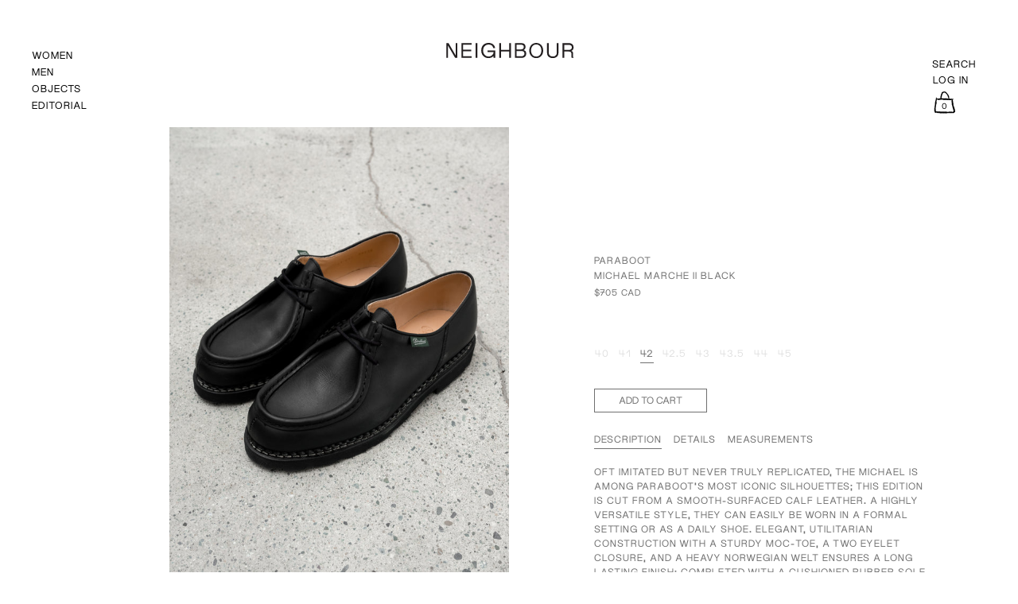

--- FILE ---
content_type: text/html; charset=utf-8
request_url: https://www.shopneighbour.com/products/paraboot-mens-michael-marche-ii-black
body_size: 38243
content:
<!doctype html>
<html class="no-js" lang="en">
<head>
  <meta charset="utf-8">
  <meta http-equiv="X-UA-Compatible" content="IE=edge"> 
  <meta name="viewport" content="width=device-width, initial-scale=1.0, height=device-height, minimum-scale=1.0"><link rel="shortcut icon" href="//www.shopneighbour.com/cdn/shop/files/n-favi_32x32.png?v=1654478168" type="image/png" /><title>Paraboot Michael Marche II Black &ndash; Neighbour
</title><meta name="description" content="Oft imitated but never truly replicated, the Michael is among Paraboot&#39;s most iconic silhouettes; this edition is cut from a smooth-surfaced calf leather. A highly versatile style, they can easily be worn in a formal setting or as a daily shoe. Elegant, utilitarian construction with a sturdy moc-toe, a two eyelet closu"><link rel="canonical" href="https://www.shopneighbour.com/products/paraboot-mens-michael-marche-ii-black"><meta property="og:type" content="product">
  <meta property="og:title" content="Michael Marche II Black">

  
    <meta property="og:image" content="http://www.shopneighbour.com/cdn/shop/files/DSCF0042_1024x.jpg?v=1710977712">
    <meta property="og:image:secure_url" content="https://www.shopneighbour.com/cdn/shop/files/DSCF0042_1024x.jpg?v=1710977712">
    <meta property="og:image:width" content="1024">
    <meta property="og:image:height" content="1024">
  
    <meta property="og:image" content="http://www.shopneighbour.com/cdn/shop/files/DSCF0004_1024x.jpg?v=1710977712">
    <meta property="og:image:secure_url" content="https://www.shopneighbour.com/cdn/shop/files/DSCF0004_1024x.jpg?v=1710977712">
    <meta property="og:image:width" content="1024">
    <meta property="og:image:height" content="1024">
  
    <meta property="og:image" content="http://www.shopneighbour.com/cdn/shop/files/DSCF0044_1024x.jpg?v=1710977712">
    <meta property="og:image:secure_url" content="https://www.shopneighbour.com/cdn/shop/files/DSCF0044_1024x.jpg?v=1710977712">
    <meta property="og:image:width" content="1024">
    <meta property="og:image:height" content="1024">
  

  <meta property="product:price:amount" content="705">
  <meta property="product:price:currency" content="CAD">
  <meta property="product:availability" content="in stock"><meta property="og:description" content="Oft imitated but never truly replicated, the Michael is among Paraboot&#39;s most iconic silhouettes; this edition is cut from a smooth-surfaced calf leather. A highly versatile style, they can easily be worn in a formal setting or as a daily shoe. Elegant, utilitarian construction with a sturdy moc-toe, a two eyelet closu"><meta property="og:url" content="https://www.shopneighbour.com/products/paraboot-mens-michael-marche-ii-black">
<meta property="og:site_name" content="Neighbour">

<meta name="twitter:card" content="summary"><meta name="twitter:title" content="Michael Marche II Black">
  <meta name="twitter:description" content="Oft imitated but never truly replicated, the Michael is among Paraboot&#39;s most iconic silhouettes; this edition is cut from a smooth-surfaced calf leather. A highly versatile style, they can easily be worn in a formal setting or as a daily shoe. Elegant, utilitarian construction with a sturdy moc-toe, a two eyelet closure, and a heavy Norwegian welt ensures a long lasting finish; completed with a cushioned rubber sole providing exceptional comfort without sacrificing durability.">
  <meta name="twitter:image" content="https://www.shopneighbour.com/cdn/shop/files/DSCF0042_600x600_crop_center.jpg?v=1710977712"><script type="application/ld+json">
  {
    "@context": "http://schema.org",
    "@type": "Product",
    "offers": [{
          "@type": "Offer",
          "name": "40",
          "availability":"https://schema.org/OutOfStock",
          "price": 705.0,
          "priceCurrency": "CAD",
          "priceValidUntil": "2026-01-28","sku": "PARA-715604-40","url": "/products/paraboot-mens-michael-marche-ii-black/products/paraboot-mens-michael-marche-ii-black?variant=40622324809799"
        },{
          "@type": "Offer",
          "name": "41",
          "availability":"https://schema.org/OutOfStock",
          "price": 705.0,
          "priceCurrency": "CAD",
          "priceValidUntil": "2026-01-28","sku": "PARA-715604-41","url": "/products/paraboot-mens-michael-marche-ii-black/products/paraboot-mens-michael-marche-ii-black?variant=40622324842567"
        },{
          "@type": "Offer",
          "name": "42",
          "availability":"https://schema.org/InStock",
          "price": 705.0,
          "priceCurrency": "CAD",
          "priceValidUntil": "2026-01-28","sku": "PARA-715604-42","url": "/products/paraboot-mens-michael-marche-ii-black/products/paraboot-mens-michael-marche-ii-black?variant=40622324875335"
        },{
          "@type": "Offer",
          "name": "42.5",
          "availability":"https://schema.org/OutOfStock",
          "price": 705.0,
          "priceCurrency": "CAD",
          "priceValidUntil": "2026-01-28","sku": "PARA-715604-425","url": "/products/paraboot-mens-michael-marche-ii-black/products/paraboot-mens-michael-marche-ii-black?variant=40622324908103"
        },{
          "@type": "Offer",
          "name": "43",
          "availability":"https://schema.org/OutOfStock",
          "price": 705.0,
          "priceCurrency": "CAD",
          "priceValidUntil": "2026-01-28","sku": "PARA-715604-43","url": "/products/paraboot-mens-michael-marche-ii-black/products/paraboot-mens-michael-marche-ii-black?variant=40622324940871"
        },{
          "@type": "Offer",
          "name": "43.5",
          "availability":"https://schema.org/OutOfStock",
          "price": 705.0,
          "priceCurrency": "CAD",
          "priceValidUntil": "2026-01-28","sku": "PARA-715604-435","url": "/products/paraboot-mens-michael-marche-ii-black/products/paraboot-mens-michael-marche-ii-black?variant=40622324973639"
        },{
          "@type": "Offer",
          "name": "44",
          "availability":"https://schema.org/OutOfStock",
          "price": 705.0,
          "priceCurrency": "CAD",
          "priceValidUntil": "2026-01-28","sku": "PARA-715604-44","url": "/products/paraboot-mens-michael-marche-ii-black/products/paraboot-mens-michael-marche-ii-black?variant=40622325006407"
        },{
          "@type": "Offer",
          "name": "45",
          "availability":"https://schema.org/OutOfStock",
          "price": 705.0,
          "priceCurrency": "CAD",
          "priceValidUntil": "2026-01-28","sku": "PARA-715604-45","url": "/products/paraboot-mens-michael-marche-ii-black/products/paraboot-mens-michael-marche-ii-black?variant=40622325039175"
        }],"gtin8": "00108855",
      "productId": "00108855","brand": {
      "name": "Paraboot Mens"
    },
    "name": "Michael Marche II Black",
    "description": "Oft imitated but never truly replicated, the Michael is among Paraboot's most iconic silhouettes; this edition is cut from a smooth-surfaced calf leather. A highly versatile style, they can easily be worn in a formal setting or as a daily shoe. Elegant, utilitarian construction with a sturdy moc-toe, a two eyelet closure, and a heavy Norwegian welt ensures a long lasting finish; completed with a cushioned rubber sole providing exceptional comfort without sacrificing durability.",
    "category": "Lace Ups Mens",
    "url": "/products/paraboot-mens-michael-marche-ii-black/products/paraboot-mens-michael-marche-ii-black",
    "sku": "PARA-715604-42",
    "image": {
      "@type": "ImageObject",
      "url": "https://www.shopneighbour.com/cdn/shop/files/DSCF0042_1024x.jpg?v=1710977712",
      "image": "https://www.shopneighbour.com/cdn/shop/files/DSCF0042_1024x.jpg?v=1710977712",
      "name": "Paraboot Michael Marche II Black",
      "width": "1024",
      "height": "1024"
    }
  }
  </script><script type="application/ld+json">
  {
    "@context": "http://schema.org",
    "@type": "BreadcrumbList",
  "itemListElement": [{
      "@type": "ListItem",
      "position": 1,
      "name": "Home",
      "item": "https://www.shopneighbour.com"
    },{
          "@type": "ListItem",
          "position": 2,
          "name": "Michael Marche II Black",
          "item": "https://www.shopneighbour.com/products/paraboot-mens-michael-marche-ii-black"
        }]
  }
  </script><script type="application/ld+json">
  {
    "@context": "http://schema.org",
    "@type" : "Organization",
  "name" : "Neighbour",
  "url" : "https://www.shopneighbour.com",
  "potentialAction": {
    "@type": "SearchAction",
    "target": "/search?q={search_term}",
    "query-input": "required name=search_term"
  }
  }
  </script><link rel="preconnect" href="https://cdn.shopify.com"><link rel="preconnect" href="https://fonts.shopifycdn.com" crossorigin><link rel="preload" as="image" href="//www.shopneighbour.com/cdn/shop/files/DSCF0042_480x.jpg?v=1710977712" imagesrcset="//www.shopneighbour.com/cdn/shop/files/DSCF0042_260x.jpg?v=1710977712 260w,//www.shopneighbour.com/cdn/shop/files/DSCF0042_320x.jpg?v=1710977712 320w,//www.shopneighbour.com/cdn/shop/files/DSCF0042_360x.jpg?v=1710977712 360w,//www.shopneighbour.com/cdn/shop/files/DSCF0042_420x.jpg?v=1710977712 420w,//www.shopneighbour.com/cdn/shop/files/DSCF0042_480x.jpg?v=1710977712 480w,//www.shopneighbour.com/cdn/shop/files/DSCF0042_640x.jpg?v=1710977712 640w,//www.shopneighbour.com/cdn/shop/files/DSCF0042_840x.jpg?v=1710977712 840w,//www.shopneighbour.com/cdn/shop/files/DSCF0042_1080x.jpg?v=1710977712 1080w,//www.shopneighbour.com/cdn/shop/files/DSCF0042_1280x.jpg?v=1710977712 1280w,//www.shopneighbour.com/cdn/shop/files/DSCF0042_1540x.jpg?v=1710977712 1540w,//www.shopneighbour.com/cdn/shop/files/DSCF0042_1860x.jpg?v=1710977712 1860w,//www.shopneighbour.com/cdn/shop/files/DSCF0042_2100x.jpg?v=1710977712 2100w//www.shopneighbour.com/cdn/shop/files/DSCF0042_2100x.jpg?v=1710977712 2100w" imagesizes="(max-width: 835px) calc(100vw - 90px), (max-width: 1023px) 50vw, 42vw"><link rel="preload" href="//www.shopneighbour.com/cdn/fonts/roboto/roboto_n4.2019d890f07b1852f56ce63ba45b2db45d852cba.woff2" as="font" type="font/woff2" crossorigin><link rel="preload" href="//www.shopneighbour.com/cdn/fonts/roboto/roboto_n4.2019d890f07b1852f56ce63ba45b2db45d852cba.woff2" as="font" type="font/woff2" crossorigin><link rel="preload" href="//www.shopneighbour.com/cdn/fonts/roboto/roboto_n4.2019d890f07b1852f56ce63ba45b2db45d852cba.woff2" as="font" type="font/woff2" crossorigin><style>@font-face {
  font-family: Roboto;
  font-weight: 400;
  font-style: normal;
  font-display: swap;
  src: url("//www.shopneighbour.com/cdn/fonts/roboto/roboto_n4.2019d890f07b1852f56ce63ba45b2db45d852cba.woff2") format("woff2"),
       url("//www.shopneighbour.com/cdn/fonts/roboto/roboto_n4.238690e0007583582327135619c5f7971652fa9d.woff") format("woff");
}
@font-face {
  font-family: Roboto;
  font-weight: 500;
  font-style: normal;
  font-display: swap;
  src: url("//www.shopneighbour.com/cdn/fonts/roboto/roboto_n5.250d51708d76acbac296b0e21ede8f81de4e37aa.woff2") format("woff2"),
       url("//www.shopneighbour.com/cdn/fonts/roboto/roboto_n5.535e8c56f4cbbdea416167af50ab0ff1360a3949.woff") format("woff");
}
@font-face {
  font-family: Roboto;
  font-weight: 400;
  font-style: normal;
  font-display: swap;
  src: url("//www.shopneighbour.com/cdn/fonts/roboto/roboto_n4.2019d890f07b1852f56ce63ba45b2db45d852cba.woff2") format("woff2"),
       url("//www.shopneighbour.com/cdn/fonts/roboto/roboto_n4.238690e0007583582327135619c5f7971652fa9d.woff") format("woff");
}
@font-face {
  font-family: Roboto;
  font-weight: 500;
  font-style: normal;
  font-display: swap;
  src: url("//www.shopneighbour.com/cdn/fonts/roboto/roboto_n5.250d51708d76acbac296b0e21ede8f81de4e37aa.woff2") format("woff2"),
       url("//www.shopneighbour.com/cdn/fonts/roboto/roboto_n5.535e8c56f4cbbdea416167af50ab0ff1360a3949.woff") format("woff");
}
:root {

    /* Color variables */

    --color-text: #000000;
    --color-text-rgb: 0, 0, 0;
    --color-text-invert: #ffffff;
    --color-text-foreground: #fff;

    --color-accent: #000000;
    --color-accent-invert: #ffffff;
    --color-accent-foreground: #fff;

    --color-background: #ffffff;
    --color-background-secondary: #f5f5f5;
    --color-background-rgb: 255, 255, 255;
    --color-background-opacity: rgba(255, 255, 255, 0);
    
    --color-sales-price: #ea0000;

    --color-borders-opacity: .38;

    --color-body-text: #000000;
    --color-body: #ffffff;
    --color-bg: #ffffff;

    /* Font variables */

    --font-stack-headings: Roboto, sans-serif;
    --font-weight-headings: 400; 
    --font-weight-headings-bold:  500 ; 
    --font-style-headings: normal;

    --font-stack-body: Roboto, sans-serif;
    --font-weight-body: 400;
    --font-weight-body-bold:  500 ; 
    --font-style-body: normal;

    --base-headings-size: 36;
    --base-body-size: 16;

  }

  select, .regular-select-inner, .facets__summary {
    background-image: url("data:image/svg+xml,%0A%3Csvg width='13' height='12' viewBox='0 0 13 12' fill='none' xmlns='http://www.w3.org/2000/svg'%3E%3Cpath d='M12.5563 6.06934L6.66733 11.9583L0.77832 6.06934H7.20269H12.5563Z' fill='%23000000'/%3E%3C/svg%3E%0A") !important;
  }

</style><script src="https://ajax.googleapis.com/ajax/libs/jquery/3.6.0/jquery.min.js"></script>

  <link rel="preload" as="script" href="//www.shopneighbour.com/cdn/shop/t/88/assets/theme.js?v=123881363755450397921764823864">
  <link as="script" href="//www.shopneighbour.com/cdn/shop/t/88/assets/neighbour.js?v=134980251031055650221764823864">
  <link rel="preload" as="style" href="//www.shopneighbour.com/cdn/shop/t/88/assets/theme.css?v=121282749518421863991764823864">
  
  <link href="//www.shopneighbour.com/cdn/shop/t/88/assets/theme.css?v=121282749518421863991764823864" rel="stylesheet" type="text/css" media="all" />
  <link href="//www.shopneighbour.com/cdn/shop/t/88/assets/neighbour.css?v=30404248577409797001767063074" rel="stylesheet" type="text/css" media="all" />
  <link href="//www.shopneighbour.com/cdn/shop/t/88/assets/editorial.css?v=109292572940119574201764823864" rel="stylesheet" type="text/css" media="all" />
<link rel="stylesheet" href="https://unpkg.com/flickity@2/dist/flickity.min.css">
      <script src="https://unpkg.com/flickity@2/dist/flickity.pkgd.min.js" defer></script><script>window.performance && window.performance.mark && window.performance.mark('shopify.content_for_header.start');</script><meta id="shopify-digital-wallet" name="shopify-digital-wallet" content="/706402/digital_wallets/dialog">
<meta name="shopify-checkout-api-token" content="33cbfdc83f4a3a3e0790dc3a2d8ae070">
<meta id="in-context-paypal-metadata" data-shop-id="706402" data-venmo-supported="false" data-environment="production" data-locale="en_US" data-paypal-v4="true" data-currency="CAD">
<link rel="alternate" hreflang="x-default" href="https://www.shopneighbour.com/products/paraboot-mens-michael-marche-ii-black">
<link rel="alternate" hreflang="en" href="https://www.shopneighbour.com/products/paraboot-mens-michael-marche-ii-black">
<link rel="alternate" hreflang="en-US" href="https://www.shopneighbour.com/en-us/products/paraboot-mens-michael-marche-ii-black">
<link rel="alternate" type="application/json+oembed" href="https://www.shopneighbour.com/products/paraboot-mens-michael-marche-ii-black.oembed">
<script async="async" src="/checkouts/internal/preloads.js?locale=en-CA"></script>
<link rel="preconnect" href="https://shop.app" crossorigin="anonymous">
<script async="async" src="https://shop.app/checkouts/internal/preloads.js?locale=en-CA&shop_id=706402" crossorigin="anonymous"></script>
<script id="apple-pay-shop-capabilities" type="application/json">{"shopId":706402,"countryCode":"CA","currencyCode":"CAD","merchantCapabilities":["supports3DS"],"merchantId":"gid:\/\/shopify\/Shop\/706402","merchantName":"Neighbour","requiredBillingContactFields":["postalAddress","email","phone"],"requiredShippingContactFields":["postalAddress","email","phone"],"shippingType":"shipping","supportedNetworks":["visa","masterCard","amex","discover","interac","jcb"],"total":{"type":"pending","label":"Neighbour","amount":"1.00"},"shopifyPaymentsEnabled":true,"supportsSubscriptions":true}</script>
<script id="shopify-features" type="application/json">{"accessToken":"33cbfdc83f4a3a3e0790dc3a2d8ae070","betas":["rich-media-storefront-analytics"],"domain":"www.shopneighbour.com","predictiveSearch":true,"shopId":706402,"locale":"en"}</script>
<script>var Shopify = Shopify || {};
Shopify.shop = "neighbour.myshopify.com";
Shopify.locale = "en";
Shopify.currency = {"active":"CAD","rate":"1.0"};
Shopify.country = "CA";
Shopify.theme = {"name":"Neighbour - JANUARY 2026","id":136706949191,"schema_name":"Neighbour","schema_version":"2.1.0","theme_store_id":null,"role":"main"};
Shopify.theme.handle = "null";
Shopify.theme.style = {"id":null,"handle":null};
Shopify.cdnHost = "www.shopneighbour.com/cdn";
Shopify.routes = Shopify.routes || {};
Shopify.routes.root = "/";</script>
<script type="module">!function(o){(o.Shopify=o.Shopify||{}).modules=!0}(window);</script>
<script>!function(o){function n(){var o=[];function n(){o.push(Array.prototype.slice.apply(arguments))}return n.q=o,n}var t=o.Shopify=o.Shopify||{};t.loadFeatures=n(),t.autoloadFeatures=n()}(window);</script>
<script>
  window.ShopifyPay = window.ShopifyPay || {};
  window.ShopifyPay.apiHost = "shop.app\/pay";
  window.ShopifyPay.redirectState = null;
</script>
<script id="shop-js-analytics" type="application/json">{"pageType":"product"}</script>
<script defer="defer" async type="module" src="//www.shopneighbour.com/cdn/shopifycloud/shop-js/modules/v2/client.init-shop-cart-sync_C5BV16lS.en.esm.js"></script>
<script defer="defer" async type="module" src="//www.shopneighbour.com/cdn/shopifycloud/shop-js/modules/v2/chunk.common_CygWptCX.esm.js"></script>
<script type="module">
  await import("//www.shopneighbour.com/cdn/shopifycloud/shop-js/modules/v2/client.init-shop-cart-sync_C5BV16lS.en.esm.js");
await import("//www.shopneighbour.com/cdn/shopifycloud/shop-js/modules/v2/chunk.common_CygWptCX.esm.js");

  window.Shopify.SignInWithShop?.initShopCartSync?.({"fedCMEnabled":true,"windoidEnabled":true});

</script>
<script>
  window.Shopify = window.Shopify || {};
  if (!window.Shopify.featureAssets) window.Shopify.featureAssets = {};
  window.Shopify.featureAssets['shop-js'] = {"shop-cart-sync":["modules/v2/client.shop-cart-sync_ZFArdW7E.en.esm.js","modules/v2/chunk.common_CygWptCX.esm.js"],"init-fed-cm":["modules/v2/client.init-fed-cm_CmiC4vf6.en.esm.js","modules/v2/chunk.common_CygWptCX.esm.js"],"shop-button":["modules/v2/client.shop-button_tlx5R9nI.en.esm.js","modules/v2/chunk.common_CygWptCX.esm.js"],"shop-cash-offers":["modules/v2/client.shop-cash-offers_DOA2yAJr.en.esm.js","modules/v2/chunk.common_CygWptCX.esm.js","modules/v2/chunk.modal_D71HUcav.esm.js"],"init-windoid":["modules/v2/client.init-windoid_sURxWdc1.en.esm.js","modules/v2/chunk.common_CygWptCX.esm.js"],"shop-toast-manager":["modules/v2/client.shop-toast-manager_ClPi3nE9.en.esm.js","modules/v2/chunk.common_CygWptCX.esm.js"],"init-shop-email-lookup-coordinator":["modules/v2/client.init-shop-email-lookup-coordinator_B8hsDcYM.en.esm.js","modules/v2/chunk.common_CygWptCX.esm.js"],"init-shop-cart-sync":["modules/v2/client.init-shop-cart-sync_C5BV16lS.en.esm.js","modules/v2/chunk.common_CygWptCX.esm.js"],"avatar":["modules/v2/client.avatar_BTnouDA3.en.esm.js"],"pay-button":["modules/v2/client.pay-button_FdsNuTd3.en.esm.js","modules/v2/chunk.common_CygWptCX.esm.js"],"init-customer-accounts":["modules/v2/client.init-customer-accounts_DxDtT_ad.en.esm.js","modules/v2/client.shop-login-button_C5VAVYt1.en.esm.js","modules/v2/chunk.common_CygWptCX.esm.js","modules/v2/chunk.modal_D71HUcav.esm.js"],"init-shop-for-new-customer-accounts":["modules/v2/client.init-shop-for-new-customer-accounts_ChsxoAhi.en.esm.js","modules/v2/client.shop-login-button_C5VAVYt1.en.esm.js","modules/v2/chunk.common_CygWptCX.esm.js","modules/v2/chunk.modal_D71HUcav.esm.js"],"shop-login-button":["modules/v2/client.shop-login-button_C5VAVYt1.en.esm.js","modules/v2/chunk.common_CygWptCX.esm.js","modules/v2/chunk.modal_D71HUcav.esm.js"],"init-customer-accounts-sign-up":["modules/v2/client.init-customer-accounts-sign-up_CPSyQ0Tj.en.esm.js","modules/v2/client.shop-login-button_C5VAVYt1.en.esm.js","modules/v2/chunk.common_CygWptCX.esm.js","modules/v2/chunk.modal_D71HUcav.esm.js"],"shop-follow-button":["modules/v2/client.shop-follow-button_Cva4Ekp9.en.esm.js","modules/v2/chunk.common_CygWptCX.esm.js","modules/v2/chunk.modal_D71HUcav.esm.js"],"checkout-modal":["modules/v2/client.checkout-modal_BPM8l0SH.en.esm.js","modules/v2/chunk.common_CygWptCX.esm.js","modules/v2/chunk.modal_D71HUcav.esm.js"],"lead-capture":["modules/v2/client.lead-capture_Bi8yE_yS.en.esm.js","modules/v2/chunk.common_CygWptCX.esm.js","modules/v2/chunk.modal_D71HUcav.esm.js"],"shop-login":["modules/v2/client.shop-login_D6lNrXab.en.esm.js","modules/v2/chunk.common_CygWptCX.esm.js","modules/v2/chunk.modal_D71HUcav.esm.js"],"payment-terms":["modules/v2/client.payment-terms_CZxnsJam.en.esm.js","modules/v2/chunk.common_CygWptCX.esm.js","modules/v2/chunk.modal_D71HUcav.esm.js"]};
</script>
<script>(function() {
  var isLoaded = false;
  function asyncLoad() {
    if (isLoaded) return;
    isLoaded = true;
    var urls = ["https:\/\/services.nofraud.com\/js\/device.js?shop=neighbour.myshopify.com","\/\/www.powr.io\/powr.js?powr-token=neighbour.myshopify.com\u0026external-type=shopify\u0026shop=neighbour.myshopify.com","https:\/\/shopify-widget.route.com\/shopify.widget.js?shop=neighbour.myshopify.com"];
    for (var i = 0; i < urls.length; i++) {
      var s = document.createElement('script');
      s.type = 'text/javascript';
      s.async = true;
      s.src = urls[i];
      var x = document.getElementsByTagName('script')[0];
      x.parentNode.insertBefore(s, x);
    }
  };
  if(window.attachEvent) {
    window.attachEvent('onload', asyncLoad);
  } else {
    window.addEventListener('load', asyncLoad, false);
  }
})();</script>
<script id="__st">var __st={"a":706402,"offset":-28800,"reqid":"7e228d94-39a3-465e-8486-ca0f35321f73-1768726479","pageurl":"www.shopneighbour.com\/products\/paraboot-mens-michael-marche-ii-black","u":"88272b4d9b53","p":"product","rtyp":"product","rid":6940478472263};</script>
<script>window.ShopifyPaypalV4VisibilityTracking = true;</script>
<script id="captcha-bootstrap">!function(){'use strict';const t='contact',e='account',n='new_comment',o=[[t,t],['blogs',n],['comments',n],[t,'customer']],c=[[e,'customer_login'],[e,'guest_login'],[e,'recover_customer_password'],[e,'create_customer']],r=t=>t.map((([t,e])=>`form[action*='/${t}']:not([data-nocaptcha='true']) input[name='form_type'][value='${e}']`)).join(','),a=t=>()=>t?[...document.querySelectorAll(t)].map((t=>t.form)):[];function s(){const t=[...o],e=r(t);return a(e)}const i='password',u='form_key',d=['recaptcha-v3-token','g-recaptcha-response','h-captcha-response',i],f=()=>{try{return window.sessionStorage}catch{return}},m='__shopify_v',_=t=>t.elements[u];function p(t,e,n=!1){try{const o=window.sessionStorage,c=JSON.parse(o.getItem(e)),{data:r}=function(t){const{data:e,action:n}=t;return t[m]||n?{data:e,action:n}:{data:t,action:n}}(c);for(const[e,n]of Object.entries(r))t.elements[e]&&(t.elements[e].value=n);n&&o.removeItem(e)}catch(o){console.error('form repopulation failed',{error:o})}}const l='form_type',E='cptcha';function T(t){t.dataset[E]=!0}const w=window,h=w.document,L='Shopify',v='ce_forms',y='captcha';let A=!1;((t,e)=>{const n=(g='f06e6c50-85a8-45c8-87d0-21a2b65856fe',I='https://cdn.shopify.com/shopifycloud/storefront-forms-hcaptcha/ce_storefront_forms_captcha_hcaptcha.v1.5.2.iife.js',D={infoText:'Protected by hCaptcha',privacyText:'Privacy',termsText:'Terms'},(t,e,n)=>{const o=w[L][v],c=o.bindForm;if(c)return c(t,g,e,D).then(n);var r;o.q.push([[t,g,e,D],n]),r=I,A||(h.body.append(Object.assign(h.createElement('script'),{id:'captcha-provider',async:!0,src:r})),A=!0)});var g,I,D;w[L]=w[L]||{},w[L][v]=w[L][v]||{},w[L][v].q=[],w[L][y]=w[L][y]||{},w[L][y].protect=function(t,e){n(t,void 0,e),T(t)},Object.freeze(w[L][y]),function(t,e,n,w,h,L){const[v,y,A,g]=function(t,e,n){const i=e?o:[],u=t?c:[],d=[...i,...u],f=r(d),m=r(i),_=r(d.filter((([t,e])=>n.includes(e))));return[a(f),a(m),a(_),s()]}(w,h,L),I=t=>{const e=t.target;return e instanceof HTMLFormElement?e:e&&e.form},D=t=>v().includes(t);t.addEventListener('submit',(t=>{const e=I(t);if(!e)return;const n=D(e)&&!e.dataset.hcaptchaBound&&!e.dataset.recaptchaBound,o=_(e),c=g().includes(e)&&(!o||!o.value);(n||c)&&t.preventDefault(),c&&!n&&(function(t){try{if(!f())return;!function(t){const e=f();if(!e)return;const n=_(t);if(!n)return;const o=n.value;o&&e.removeItem(o)}(t);const e=Array.from(Array(32),(()=>Math.random().toString(36)[2])).join('');!function(t,e){_(t)||t.append(Object.assign(document.createElement('input'),{type:'hidden',name:u})),t.elements[u].value=e}(t,e),function(t,e){const n=f();if(!n)return;const o=[...t.querySelectorAll(`input[type='${i}']`)].map((({name:t})=>t)),c=[...d,...o],r={};for(const[a,s]of new FormData(t).entries())c.includes(a)||(r[a]=s);n.setItem(e,JSON.stringify({[m]:1,action:t.action,data:r}))}(t,e)}catch(e){console.error('failed to persist form',e)}}(e),e.submit())}));const S=(t,e)=>{t&&!t.dataset[E]&&(n(t,e.some((e=>e===t))),T(t))};for(const o of['focusin','change'])t.addEventListener(o,(t=>{const e=I(t);D(e)&&S(e,y())}));const B=e.get('form_key'),M=e.get(l),P=B&&M;t.addEventListener('DOMContentLoaded',(()=>{const t=y();if(P)for(const e of t)e.elements[l].value===M&&p(e,B);[...new Set([...A(),...v().filter((t=>'true'===t.dataset.shopifyCaptcha))])].forEach((e=>S(e,t)))}))}(h,new URLSearchParams(w.location.search),n,t,e,['guest_login'])})(!0,!0)}();</script>
<script integrity="sha256-4kQ18oKyAcykRKYeNunJcIwy7WH5gtpwJnB7kiuLZ1E=" data-source-attribution="shopify.loadfeatures" defer="defer" src="//www.shopneighbour.com/cdn/shopifycloud/storefront/assets/storefront/load_feature-a0a9edcb.js" crossorigin="anonymous"></script>
<script crossorigin="anonymous" defer="defer" src="//www.shopneighbour.com/cdn/shopifycloud/storefront/assets/shopify_pay/storefront-65b4c6d7.js?v=20250812"></script>
<script data-source-attribution="shopify.dynamic_checkout.dynamic.init">var Shopify=Shopify||{};Shopify.PaymentButton=Shopify.PaymentButton||{isStorefrontPortableWallets:!0,init:function(){window.Shopify.PaymentButton.init=function(){};var t=document.createElement("script");t.src="https://www.shopneighbour.com/cdn/shopifycloud/portable-wallets/latest/portable-wallets.en.js",t.type="module",document.head.appendChild(t)}};
</script>
<script data-source-attribution="shopify.dynamic_checkout.buyer_consent">
  function portableWalletsHideBuyerConsent(e){var t=document.getElementById("shopify-buyer-consent"),n=document.getElementById("shopify-subscription-policy-button");t&&n&&(t.classList.add("hidden"),t.setAttribute("aria-hidden","true"),n.removeEventListener("click",e))}function portableWalletsShowBuyerConsent(e){var t=document.getElementById("shopify-buyer-consent"),n=document.getElementById("shopify-subscription-policy-button");t&&n&&(t.classList.remove("hidden"),t.removeAttribute("aria-hidden"),n.addEventListener("click",e))}window.Shopify?.PaymentButton&&(window.Shopify.PaymentButton.hideBuyerConsent=portableWalletsHideBuyerConsent,window.Shopify.PaymentButton.showBuyerConsent=portableWalletsShowBuyerConsent);
</script>
<script data-source-attribution="shopify.dynamic_checkout.cart.bootstrap">document.addEventListener("DOMContentLoaded",(function(){function t(){return document.querySelector("shopify-accelerated-checkout-cart, shopify-accelerated-checkout")}if(t())Shopify.PaymentButton.init();else{new MutationObserver((function(e,n){t()&&(Shopify.PaymentButton.init(),n.disconnect())})).observe(document.body,{childList:!0,subtree:!0})}}));
</script>
<link id="shopify-accelerated-checkout-styles" rel="stylesheet" media="screen" href="https://www.shopneighbour.com/cdn/shopifycloud/portable-wallets/latest/accelerated-checkout-backwards-compat.css" crossorigin="anonymous">
<style id="shopify-accelerated-checkout-cart">
        #shopify-buyer-consent {
  margin-top: 1em;
  display: inline-block;
  width: 100%;
}

#shopify-buyer-consent.hidden {
  display: none;
}

#shopify-subscription-policy-button {
  background: none;
  border: none;
  padding: 0;
  text-decoration: underline;
  font-size: inherit;
  cursor: pointer;
}

#shopify-subscription-policy-button::before {
  box-shadow: none;
}

      </style>
<script id="sections-script" data-sections="product-recommendations" defer="defer" src="//www.shopneighbour.com/cdn/shop/t/88/compiled_assets/scripts.js?51742"></script>
<script>window.performance && window.performance.mark && window.performance.mark('shopify.content_for_header.end');</script>
<script>
    const ProductHeaderHelper = productSelector => {
      const originalHeader = document.querySelector(`${productSelector} .product__header`);
      let duplicateHeader = document.createElement('div');
      duplicateHeader.classList = 'product__header-mobile hide smaller-lap--show-block';
      duplicateHeader.innerHTML = document.querySelector(`${productSelector} product-header`).innerHTML;
      duplicateHeader.querySelector('.product__price').id = "";
      document.querySelector(`${productSelector}`).prepend(duplicateHeader);
      duplicateHeader = duplicateHeader.querySelector('.product__header');
      const headerObserver = new MutationObserver(mutations=>{
        for ( const mutation of mutations ) {
          duplicateHeader.innerHTML = originalHeader.innerHTML;
        }
      });
      headerObserver.observe(originalHeader,{ attributes: false, childList: true, subtree: true })
    }
  </script>

  <noscript>
    <link href="//www.shopneighbour.com/cdn/shop/t/88/assets/theme-noscript.css?v=49433206297943175351764823864" rel="stylesheet" type="text/css" media="all" />
  </noscript>
  
  <script type="text/javascript" src="https://ajax.googleapis.com/ajax/libs/jquery/3.3.1/jquery.min.js"></script>

   <!--[if IE]><meta http-equiv='X-UA-Compatible' content='IE=edge,chrome=1' /><![endif]-->
    <meta name="google-site-verification" content="IAotRqRNxI1UzLeeOpVE9ZAlXREqUF_iD7LZDeqV5Vs" />

    <!-- Google Code for Website Visits Conversion Page -->
    <script type="text/javascript">
    /* <![CDATA[ */
    var google_conversion_id = 1001234295;
    var google_conversion_language = "en";
    var google_conversion_format = "3";
    var google_conversion_color = "ffffff";
    var google_conversion_label = "skegCML-t3QQ97623QM";
    var google_remarketing_only = false;
    /* ]]> */
    </script>

<!-- BEGIN app block: shopify://apps/klaviyo-email-marketing-sms/blocks/klaviyo-onsite-embed/2632fe16-c075-4321-a88b-50b567f42507 -->












  <script async src="https://static.klaviyo.com/onsite/js/TPRPwc/klaviyo.js?company_id=TPRPwc"></script>
  <script>!function(){if(!window.klaviyo){window._klOnsite=window._klOnsite||[];try{window.klaviyo=new Proxy({},{get:function(n,i){return"push"===i?function(){var n;(n=window._klOnsite).push.apply(n,arguments)}:function(){for(var n=arguments.length,o=new Array(n),w=0;w<n;w++)o[w]=arguments[w];var t="function"==typeof o[o.length-1]?o.pop():void 0,e=new Promise((function(n){window._klOnsite.push([i].concat(o,[function(i){t&&t(i),n(i)}]))}));return e}}})}catch(n){window.klaviyo=window.klaviyo||[],window.klaviyo.push=function(){var n;(n=window._klOnsite).push.apply(n,arguments)}}}}();</script>

  
    <script id="viewed_product">
      if (item == null) {
        var _learnq = _learnq || [];

        var MetafieldReviews = null
        var MetafieldYotpoRating = null
        var MetafieldYotpoCount = null
        var MetafieldLooxRating = null
        var MetafieldLooxCount = null
        var okendoProduct = null
        var okendoProductReviewCount = null
        var okendoProductReviewAverageValue = null
        try {
          // The following fields are used for Customer Hub recently viewed in order to add reviews.
          // This information is not part of __kla_viewed. Instead, it is part of __kla_viewed_reviewed_items
          MetafieldReviews = {};
          MetafieldYotpoRating = null
          MetafieldYotpoCount = null
          MetafieldLooxRating = null
          MetafieldLooxCount = null

          okendoProduct = null
          // If the okendo metafield is not legacy, it will error, which then requires the new json formatted data
          if (okendoProduct && 'error' in okendoProduct) {
            okendoProduct = null
          }
          okendoProductReviewCount = okendoProduct ? okendoProduct.reviewCount : null
          okendoProductReviewAverageValue = okendoProduct ? okendoProduct.reviewAverageValue : null
        } catch (error) {
          console.error('Error in Klaviyo onsite reviews tracking:', error);
        }

        var item = {
          Name: "Michael Marche II Black",
          ProductID: 6940478472263,
          Categories: ["$500+","CART DISCOUNT (Not Sale Items)","Footwear Mens","Lace Ups Mens","MENS","Paraboot Mens","Staff Look 8 - Spring 2024"],
          ImageURL: "https://www.shopneighbour.com/cdn/shop/files/DSCF0042_grande.jpg?v=1710977712",
          URL: "https://www.shopneighbour.com/products/paraboot-mens-michael-marche-ii-black",
          Brand: "Paraboot Mens",
          Price: "$705",
          Value: "705",
          CompareAtPrice: "$0"
        };
        _learnq.push(['track', 'Viewed Product', item]);
        _learnq.push(['trackViewedItem', {
          Title: item.Name,
          ItemId: item.ProductID,
          Categories: item.Categories,
          ImageUrl: item.ImageURL,
          Url: item.URL,
          Metadata: {
            Brand: item.Brand,
            Price: item.Price,
            Value: item.Value,
            CompareAtPrice: item.CompareAtPrice
          },
          metafields:{
            reviews: MetafieldReviews,
            yotpo:{
              rating: MetafieldYotpoRating,
              count: MetafieldYotpoCount,
            },
            loox:{
              rating: MetafieldLooxRating,
              count: MetafieldLooxCount,
            },
            okendo: {
              rating: okendoProductReviewAverageValue,
              count: okendoProductReviewCount,
            }
          }
        }]);
      }
    </script>
  




  <script>
    window.klaviyoReviewsProductDesignMode = false
  </script>







<!-- END app block --><link href="https://monorail-edge.shopifysvc.com" rel="dns-prefetch">
<script>(function(){if ("sendBeacon" in navigator && "performance" in window) {try {var session_token_from_headers = performance.getEntriesByType('navigation')[0].serverTiming.find(x => x.name == '_s').description;} catch {var session_token_from_headers = undefined;}var session_cookie_matches = document.cookie.match(/_shopify_s=([^;]*)/);var session_token_from_cookie = session_cookie_matches && session_cookie_matches.length === 2 ? session_cookie_matches[1] : "";var session_token = session_token_from_headers || session_token_from_cookie || "";function handle_abandonment_event(e) {var entries = performance.getEntries().filter(function(entry) {return /monorail-edge.shopifysvc.com/.test(entry.name);});if (!window.abandonment_tracked && entries.length === 0) {window.abandonment_tracked = true;var currentMs = Date.now();var navigation_start = performance.timing.navigationStart;var payload = {shop_id: 706402,url: window.location.href,navigation_start,duration: currentMs - navigation_start,session_token,page_type: "product"};window.navigator.sendBeacon("https://monorail-edge.shopifysvc.com/v1/produce", JSON.stringify({schema_id: "online_store_buyer_site_abandonment/1.1",payload: payload,metadata: {event_created_at_ms: currentMs,event_sent_at_ms: currentMs}}));}}window.addEventListener('pagehide', handle_abandonment_event);}}());</script>
<script id="web-pixels-manager-setup">(function e(e,d,r,n,o){if(void 0===o&&(o={}),!Boolean(null===(a=null===(i=window.Shopify)||void 0===i?void 0:i.analytics)||void 0===a?void 0:a.replayQueue)){var i,a;window.Shopify=window.Shopify||{};var t=window.Shopify;t.analytics=t.analytics||{};var s=t.analytics;s.replayQueue=[],s.publish=function(e,d,r){return s.replayQueue.push([e,d,r]),!0};try{self.performance.mark("wpm:start")}catch(e){}var l=function(){var e={modern:/Edge?\/(1{2}[4-9]|1[2-9]\d|[2-9]\d{2}|\d{4,})\.\d+(\.\d+|)|Firefox\/(1{2}[4-9]|1[2-9]\d|[2-9]\d{2}|\d{4,})\.\d+(\.\d+|)|Chrom(ium|e)\/(9{2}|\d{3,})\.\d+(\.\d+|)|(Maci|X1{2}).+ Version\/(15\.\d+|(1[6-9]|[2-9]\d|\d{3,})\.\d+)([,.]\d+|)( \(\w+\)|)( Mobile\/\w+|) Safari\/|Chrome.+OPR\/(9{2}|\d{3,})\.\d+\.\d+|(CPU[ +]OS|iPhone[ +]OS|CPU[ +]iPhone|CPU IPhone OS|CPU iPad OS)[ +]+(15[._]\d+|(1[6-9]|[2-9]\d|\d{3,})[._]\d+)([._]\d+|)|Android:?[ /-](13[3-9]|1[4-9]\d|[2-9]\d{2}|\d{4,})(\.\d+|)(\.\d+|)|Android.+Firefox\/(13[5-9]|1[4-9]\d|[2-9]\d{2}|\d{4,})\.\d+(\.\d+|)|Android.+Chrom(ium|e)\/(13[3-9]|1[4-9]\d|[2-9]\d{2}|\d{4,})\.\d+(\.\d+|)|SamsungBrowser\/([2-9]\d|\d{3,})\.\d+/,legacy:/Edge?\/(1[6-9]|[2-9]\d|\d{3,})\.\d+(\.\d+|)|Firefox\/(5[4-9]|[6-9]\d|\d{3,})\.\d+(\.\d+|)|Chrom(ium|e)\/(5[1-9]|[6-9]\d|\d{3,})\.\d+(\.\d+|)([\d.]+$|.*Safari\/(?![\d.]+ Edge\/[\d.]+$))|(Maci|X1{2}).+ Version\/(10\.\d+|(1[1-9]|[2-9]\d|\d{3,})\.\d+)([,.]\d+|)( \(\w+\)|)( Mobile\/\w+|) Safari\/|Chrome.+OPR\/(3[89]|[4-9]\d|\d{3,})\.\d+\.\d+|(CPU[ +]OS|iPhone[ +]OS|CPU[ +]iPhone|CPU IPhone OS|CPU iPad OS)[ +]+(10[._]\d+|(1[1-9]|[2-9]\d|\d{3,})[._]\d+)([._]\d+|)|Android:?[ /-](13[3-9]|1[4-9]\d|[2-9]\d{2}|\d{4,})(\.\d+|)(\.\d+|)|Mobile Safari.+OPR\/([89]\d|\d{3,})\.\d+\.\d+|Android.+Firefox\/(13[5-9]|1[4-9]\d|[2-9]\d{2}|\d{4,})\.\d+(\.\d+|)|Android.+Chrom(ium|e)\/(13[3-9]|1[4-9]\d|[2-9]\d{2}|\d{4,})\.\d+(\.\d+|)|Android.+(UC? ?Browser|UCWEB|U3)[ /]?(15\.([5-9]|\d{2,})|(1[6-9]|[2-9]\d|\d{3,})\.\d+)\.\d+|SamsungBrowser\/(5\.\d+|([6-9]|\d{2,})\.\d+)|Android.+MQ{2}Browser\/(14(\.(9|\d{2,})|)|(1[5-9]|[2-9]\d|\d{3,})(\.\d+|))(\.\d+|)|K[Aa][Ii]OS\/(3\.\d+|([4-9]|\d{2,})\.\d+)(\.\d+|)/},d=e.modern,r=e.legacy,n=navigator.userAgent;return n.match(d)?"modern":n.match(r)?"legacy":"unknown"}(),u="modern"===l?"modern":"legacy",c=(null!=n?n:{modern:"",legacy:""})[u],f=function(e){return[e.baseUrl,"/wpm","/b",e.hashVersion,"modern"===e.buildTarget?"m":"l",".js"].join("")}({baseUrl:d,hashVersion:r,buildTarget:u}),m=function(e){var d=e.version,r=e.bundleTarget,n=e.surface,o=e.pageUrl,i=e.monorailEndpoint;return{emit:function(e){var a=e.status,t=e.errorMsg,s=(new Date).getTime(),l=JSON.stringify({metadata:{event_sent_at_ms:s},events:[{schema_id:"web_pixels_manager_load/3.1",payload:{version:d,bundle_target:r,page_url:o,status:a,surface:n,error_msg:t},metadata:{event_created_at_ms:s}}]});if(!i)return console&&console.warn&&console.warn("[Web Pixels Manager] No Monorail endpoint provided, skipping logging."),!1;try{return self.navigator.sendBeacon.bind(self.navigator)(i,l)}catch(e){}var u=new XMLHttpRequest;try{return u.open("POST",i,!0),u.setRequestHeader("Content-Type","text/plain"),u.send(l),!0}catch(e){return console&&console.warn&&console.warn("[Web Pixels Manager] Got an unhandled error while logging to Monorail."),!1}}}}({version:r,bundleTarget:l,surface:e.surface,pageUrl:self.location.href,monorailEndpoint:e.monorailEndpoint});try{o.browserTarget=l,function(e){var d=e.src,r=e.async,n=void 0===r||r,o=e.onload,i=e.onerror,a=e.sri,t=e.scriptDataAttributes,s=void 0===t?{}:t,l=document.createElement("script"),u=document.querySelector("head"),c=document.querySelector("body");if(l.async=n,l.src=d,a&&(l.integrity=a,l.crossOrigin="anonymous"),s)for(var f in s)if(Object.prototype.hasOwnProperty.call(s,f))try{l.dataset[f]=s[f]}catch(e){}if(o&&l.addEventListener("load",o),i&&l.addEventListener("error",i),u)u.appendChild(l);else{if(!c)throw new Error("Did not find a head or body element to append the script");c.appendChild(l)}}({src:f,async:!0,onload:function(){if(!function(){var e,d;return Boolean(null===(d=null===(e=window.Shopify)||void 0===e?void 0:e.analytics)||void 0===d?void 0:d.initialized)}()){var d=window.webPixelsManager.init(e)||void 0;if(d){var r=window.Shopify.analytics;r.replayQueue.forEach((function(e){var r=e[0],n=e[1],o=e[2];d.publishCustomEvent(r,n,o)})),r.replayQueue=[],r.publish=d.publishCustomEvent,r.visitor=d.visitor,r.initialized=!0}}},onerror:function(){return m.emit({status:"failed",errorMsg:"".concat(f," has failed to load")})},sri:function(e){var d=/^sha384-[A-Za-z0-9+/=]+$/;return"string"==typeof e&&d.test(e)}(c)?c:"",scriptDataAttributes:o}),m.emit({status:"loading"})}catch(e){m.emit({status:"failed",errorMsg:(null==e?void 0:e.message)||"Unknown error"})}}})({shopId: 706402,storefrontBaseUrl: "https://www.shopneighbour.com",extensionsBaseUrl: "https://extensions.shopifycdn.com/cdn/shopifycloud/web-pixels-manager",monorailEndpoint: "https://monorail-edge.shopifysvc.com/unstable/produce_batch",surface: "storefront-renderer",enabledBetaFlags: ["2dca8a86"],webPixelsConfigList: [{"id":"503873607","configuration":"{\"accountID\":\"TPRPwc\",\"webPixelConfig\":\"eyJlbmFibGVBZGRlZFRvQ2FydEV2ZW50cyI6IHRydWV9\"}","eventPayloadVersion":"v1","runtimeContext":"STRICT","scriptVersion":"524f6c1ee37bacdca7657a665bdca589","type":"APP","apiClientId":123074,"privacyPurposes":["ANALYTICS","MARKETING"],"dataSharingAdjustments":{"protectedCustomerApprovalScopes":["read_customer_address","read_customer_email","read_customer_name","read_customer_personal_data","read_customer_phone"]}},{"id":"52330567","eventPayloadVersion":"v1","runtimeContext":"LAX","scriptVersion":"1","type":"CUSTOM","privacyPurposes":["ANALYTICS"],"name":"Google Analytics tag (migrated)"},{"id":"shopify-app-pixel","configuration":"{}","eventPayloadVersion":"v1","runtimeContext":"STRICT","scriptVersion":"0450","apiClientId":"shopify-pixel","type":"APP","privacyPurposes":["ANALYTICS","MARKETING"]},{"id":"shopify-custom-pixel","eventPayloadVersion":"v1","runtimeContext":"LAX","scriptVersion":"0450","apiClientId":"shopify-pixel","type":"CUSTOM","privacyPurposes":["ANALYTICS","MARKETING"]}],isMerchantRequest: false,initData: {"shop":{"name":"Neighbour","paymentSettings":{"currencyCode":"CAD"},"myshopifyDomain":"neighbour.myshopify.com","countryCode":"CA","storefrontUrl":"https:\/\/www.shopneighbour.com"},"customer":null,"cart":null,"checkout":null,"productVariants":[{"price":{"amount":705.0,"currencyCode":"CAD"},"product":{"title":"Michael Marche II Black","vendor":"Paraboot Mens","id":"6940478472263","untranslatedTitle":"Michael Marche II Black","url":"\/products\/paraboot-mens-michael-marche-ii-black","type":"Lace Ups Mens"},"id":"40622324809799","image":{"src":"\/\/www.shopneighbour.com\/cdn\/shop\/files\/DSCF0042.jpg?v=1710977712"},"sku":"PARA-715604-40","title":"40","untranslatedTitle":"40"},{"price":{"amount":705.0,"currencyCode":"CAD"},"product":{"title":"Michael Marche II Black","vendor":"Paraboot Mens","id":"6940478472263","untranslatedTitle":"Michael Marche II Black","url":"\/products\/paraboot-mens-michael-marche-ii-black","type":"Lace Ups Mens"},"id":"40622324842567","image":{"src":"\/\/www.shopneighbour.com\/cdn\/shop\/files\/DSCF0042.jpg?v=1710977712"},"sku":"PARA-715604-41","title":"41","untranslatedTitle":"41"},{"price":{"amount":705.0,"currencyCode":"CAD"},"product":{"title":"Michael Marche II Black","vendor":"Paraboot Mens","id":"6940478472263","untranslatedTitle":"Michael Marche II Black","url":"\/products\/paraboot-mens-michael-marche-ii-black","type":"Lace Ups Mens"},"id":"40622324875335","image":{"src":"\/\/www.shopneighbour.com\/cdn\/shop\/files\/DSCF0042.jpg?v=1710977712"},"sku":"PARA-715604-42","title":"42","untranslatedTitle":"42"},{"price":{"amount":705.0,"currencyCode":"CAD"},"product":{"title":"Michael Marche II Black","vendor":"Paraboot Mens","id":"6940478472263","untranslatedTitle":"Michael Marche II Black","url":"\/products\/paraboot-mens-michael-marche-ii-black","type":"Lace Ups Mens"},"id":"40622324908103","image":{"src":"\/\/www.shopneighbour.com\/cdn\/shop\/files\/DSCF0042.jpg?v=1710977712"},"sku":"PARA-715604-425","title":"42.5","untranslatedTitle":"42.5"},{"price":{"amount":705.0,"currencyCode":"CAD"},"product":{"title":"Michael Marche II Black","vendor":"Paraboot Mens","id":"6940478472263","untranslatedTitle":"Michael Marche II Black","url":"\/products\/paraboot-mens-michael-marche-ii-black","type":"Lace Ups Mens"},"id":"40622324940871","image":{"src":"\/\/www.shopneighbour.com\/cdn\/shop\/files\/DSCF0042.jpg?v=1710977712"},"sku":"PARA-715604-43","title":"43","untranslatedTitle":"43"},{"price":{"amount":705.0,"currencyCode":"CAD"},"product":{"title":"Michael Marche II Black","vendor":"Paraboot Mens","id":"6940478472263","untranslatedTitle":"Michael Marche II Black","url":"\/products\/paraboot-mens-michael-marche-ii-black","type":"Lace Ups Mens"},"id":"40622324973639","image":{"src":"\/\/www.shopneighbour.com\/cdn\/shop\/files\/DSCF0042.jpg?v=1710977712"},"sku":"PARA-715604-435","title":"43.5","untranslatedTitle":"43.5"},{"price":{"amount":705.0,"currencyCode":"CAD"},"product":{"title":"Michael Marche II Black","vendor":"Paraboot Mens","id":"6940478472263","untranslatedTitle":"Michael Marche II Black","url":"\/products\/paraboot-mens-michael-marche-ii-black","type":"Lace Ups Mens"},"id":"40622325006407","image":{"src":"\/\/www.shopneighbour.com\/cdn\/shop\/files\/DSCF0042.jpg?v=1710977712"},"sku":"PARA-715604-44","title":"44","untranslatedTitle":"44"},{"price":{"amount":705.0,"currencyCode":"CAD"},"product":{"title":"Michael Marche II Black","vendor":"Paraboot Mens","id":"6940478472263","untranslatedTitle":"Michael Marche II Black","url":"\/products\/paraboot-mens-michael-marche-ii-black","type":"Lace Ups Mens"},"id":"40622325039175","image":{"src":"\/\/www.shopneighbour.com\/cdn\/shop\/files\/DSCF0042.jpg?v=1710977712"},"sku":"PARA-715604-45","title":"45","untranslatedTitle":"45"}],"purchasingCompany":null},},"https://www.shopneighbour.com/cdn","fcfee988w5aeb613cpc8e4bc33m6693e112",{"modern":"","legacy":""},{"shopId":"706402","storefrontBaseUrl":"https:\/\/www.shopneighbour.com","extensionBaseUrl":"https:\/\/extensions.shopifycdn.com\/cdn\/shopifycloud\/web-pixels-manager","surface":"storefront-renderer","enabledBetaFlags":"[\"2dca8a86\"]","isMerchantRequest":"false","hashVersion":"fcfee988w5aeb613cpc8e4bc33m6693e112","publish":"custom","events":"[[\"page_viewed\",{}],[\"product_viewed\",{\"productVariant\":{\"price\":{\"amount\":705.0,\"currencyCode\":\"CAD\"},\"product\":{\"title\":\"Michael Marche II Black\",\"vendor\":\"Paraboot Mens\",\"id\":\"6940478472263\",\"untranslatedTitle\":\"Michael Marche II Black\",\"url\":\"\/products\/paraboot-mens-michael-marche-ii-black\",\"type\":\"Lace Ups Mens\"},\"id\":\"40622324875335\",\"image\":{\"src\":\"\/\/www.shopneighbour.com\/cdn\/shop\/files\/DSCF0042.jpg?v=1710977712\"},\"sku\":\"PARA-715604-42\",\"title\":\"42\",\"untranslatedTitle\":\"42\"}}]]"});</script><script>
  window.ShopifyAnalytics = window.ShopifyAnalytics || {};
  window.ShopifyAnalytics.meta = window.ShopifyAnalytics.meta || {};
  window.ShopifyAnalytics.meta.currency = 'CAD';
  var meta = {"product":{"id":6940478472263,"gid":"gid:\/\/shopify\/Product\/6940478472263","vendor":"Paraboot Mens","type":"Lace Ups Mens","handle":"paraboot-mens-michael-marche-ii-black","variants":[{"id":40622324809799,"price":70500,"name":"Michael Marche II Black - 40","public_title":"40","sku":"PARA-715604-40"},{"id":40622324842567,"price":70500,"name":"Michael Marche II Black - 41","public_title":"41","sku":"PARA-715604-41"},{"id":40622324875335,"price":70500,"name":"Michael Marche II Black - 42","public_title":"42","sku":"PARA-715604-42"},{"id":40622324908103,"price":70500,"name":"Michael Marche II Black - 42.5","public_title":"42.5","sku":"PARA-715604-425"},{"id":40622324940871,"price":70500,"name":"Michael Marche II Black - 43","public_title":"43","sku":"PARA-715604-43"},{"id":40622324973639,"price":70500,"name":"Michael Marche II Black - 43.5","public_title":"43.5","sku":"PARA-715604-435"},{"id":40622325006407,"price":70500,"name":"Michael Marche II Black - 44","public_title":"44","sku":"PARA-715604-44"},{"id":40622325039175,"price":70500,"name":"Michael Marche II Black - 45","public_title":"45","sku":"PARA-715604-45"}],"remote":false},"page":{"pageType":"product","resourceType":"product","resourceId":6940478472263,"requestId":"7e228d94-39a3-465e-8486-ca0f35321f73-1768726479"}};
  for (var attr in meta) {
    window.ShopifyAnalytics.meta[attr] = meta[attr];
  }
</script>
<script class="analytics">
  (function () {
    var customDocumentWrite = function(content) {
      var jquery = null;

      if (window.jQuery) {
        jquery = window.jQuery;
      } else if (window.Checkout && window.Checkout.$) {
        jquery = window.Checkout.$;
      }

      if (jquery) {
        jquery('body').append(content);
      }
    };

    var hasLoggedConversion = function(token) {
      if (token) {
        return document.cookie.indexOf('loggedConversion=' + token) !== -1;
      }
      return false;
    }

    var setCookieIfConversion = function(token) {
      if (token) {
        var twoMonthsFromNow = new Date(Date.now());
        twoMonthsFromNow.setMonth(twoMonthsFromNow.getMonth() + 2);

        document.cookie = 'loggedConversion=' + token + '; expires=' + twoMonthsFromNow;
      }
    }

    var trekkie = window.ShopifyAnalytics.lib = window.trekkie = window.trekkie || [];
    if (trekkie.integrations) {
      return;
    }
    trekkie.methods = [
      'identify',
      'page',
      'ready',
      'track',
      'trackForm',
      'trackLink'
    ];
    trekkie.factory = function(method) {
      return function() {
        var args = Array.prototype.slice.call(arguments);
        args.unshift(method);
        trekkie.push(args);
        return trekkie;
      };
    };
    for (var i = 0; i < trekkie.methods.length; i++) {
      var key = trekkie.methods[i];
      trekkie[key] = trekkie.factory(key);
    }
    trekkie.load = function(config) {
      trekkie.config = config || {};
      trekkie.config.initialDocumentCookie = document.cookie;
      var first = document.getElementsByTagName('script')[0];
      var script = document.createElement('script');
      script.type = 'text/javascript';
      script.onerror = function(e) {
        var scriptFallback = document.createElement('script');
        scriptFallback.type = 'text/javascript';
        scriptFallback.onerror = function(error) {
                var Monorail = {
      produce: function produce(monorailDomain, schemaId, payload) {
        var currentMs = new Date().getTime();
        var event = {
          schema_id: schemaId,
          payload: payload,
          metadata: {
            event_created_at_ms: currentMs,
            event_sent_at_ms: currentMs
          }
        };
        return Monorail.sendRequest("https://" + monorailDomain + "/v1/produce", JSON.stringify(event));
      },
      sendRequest: function sendRequest(endpointUrl, payload) {
        // Try the sendBeacon API
        if (window && window.navigator && typeof window.navigator.sendBeacon === 'function' && typeof window.Blob === 'function' && !Monorail.isIos12()) {
          var blobData = new window.Blob([payload], {
            type: 'text/plain'
          });

          if (window.navigator.sendBeacon(endpointUrl, blobData)) {
            return true;
          } // sendBeacon was not successful

        } // XHR beacon

        var xhr = new XMLHttpRequest();

        try {
          xhr.open('POST', endpointUrl);
          xhr.setRequestHeader('Content-Type', 'text/plain');
          xhr.send(payload);
        } catch (e) {
          console.log(e);
        }

        return false;
      },
      isIos12: function isIos12() {
        return window.navigator.userAgent.lastIndexOf('iPhone; CPU iPhone OS 12_') !== -1 || window.navigator.userAgent.lastIndexOf('iPad; CPU OS 12_') !== -1;
      }
    };
    Monorail.produce('monorail-edge.shopifysvc.com',
      'trekkie_storefront_load_errors/1.1',
      {shop_id: 706402,
      theme_id: 136706949191,
      app_name: "storefront",
      context_url: window.location.href,
      source_url: "//www.shopneighbour.com/cdn/s/trekkie.storefront.cd680fe47e6c39ca5d5df5f0a32d569bc48c0f27.min.js"});

        };
        scriptFallback.async = true;
        scriptFallback.src = '//www.shopneighbour.com/cdn/s/trekkie.storefront.cd680fe47e6c39ca5d5df5f0a32d569bc48c0f27.min.js';
        first.parentNode.insertBefore(scriptFallback, first);
      };
      script.async = true;
      script.src = '//www.shopneighbour.com/cdn/s/trekkie.storefront.cd680fe47e6c39ca5d5df5f0a32d569bc48c0f27.min.js';
      first.parentNode.insertBefore(script, first);
    };
    trekkie.load(
      {"Trekkie":{"appName":"storefront","development":false,"defaultAttributes":{"shopId":706402,"isMerchantRequest":null,"themeId":136706949191,"themeCityHash":"12676575192874226399","contentLanguage":"en","currency":"CAD","eventMetadataId":"b982e698-9046-451d-ab91-168fa7b6a8a8"},"isServerSideCookieWritingEnabled":true,"monorailRegion":"shop_domain","enabledBetaFlags":["65f19447"]},"Session Attribution":{},"S2S":{"facebookCapiEnabled":false,"source":"trekkie-storefront-renderer","apiClientId":580111}}
    );

    var loaded = false;
    trekkie.ready(function() {
      if (loaded) return;
      loaded = true;

      window.ShopifyAnalytics.lib = window.trekkie;

      var originalDocumentWrite = document.write;
      document.write = customDocumentWrite;
      try { window.ShopifyAnalytics.merchantGoogleAnalytics.call(this); } catch(error) {};
      document.write = originalDocumentWrite;

      window.ShopifyAnalytics.lib.page(null,{"pageType":"product","resourceType":"product","resourceId":6940478472263,"requestId":"7e228d94-39a3-465e-8486-ca0f35321f73-1768726479","shopifyEmitted":true});

      var match = window.location.pathname.match(/checkouts\/(.+)\/(thank_you|post_purchase)/)
      var token = match? match[1]: undefined;
      if (!hasLoggedConversion(token)) {
        setCookieIfConversion(token);
        window.ShopifyAnalytics.lib.track("Viewed Product",{"currency":"CAD","variantId":40622324809799,"productId":6940478472263,"productGid":"gid:\/\/shopify\/Product\/6940478472263","name":"Michael Marche II Black - 40","price":"705.00","sku":"PARA-715604-40","brand":"Paraboot Mens","variant":"40","category":"Lace Ups Mens","nonInteraction":true,"remote":false},undefined,undefined,{"shopifyEmitted":true});
      window.ShopifyAnalytics.lib.track("monorail:\/\/trekkie_storefront_viewed_product\/1.1",{"currency":"CAD","variantId":40622324809799,"productId":6940478472263,"productGid":"gid:\/\/shopify\/Product\/6940478472263","name":"Michael Marche II Black - 40","price":"705.00","sku":"PARA-715604-40","brand":"Paraboot Mens","variant":"40","category":"Lace Ups Mens","nonInteraction":true,"remote":false,"referer":"https:\/\/www.shopneighbour.com\/products\/paraboot-mens-michael-marche-ii-black"});
      }
    });


        var eventsListenerScript = document.createElement('script');
        eventsListenerScript.async = true;
        eventsListenerScript.src = "//www.shopneighbour.com/cdn/shopifycloud/storefront/assets/shop_events_listener-3da45d37.js";
        document.getElementsByTagName('head')[0].appendChild(eventsListenerScript);

})();</script>
  <script>
  if (!window.ga || (window.ga && typeof window.ga !== 'function')) {
    window.ga = function ga() {
      (window.ga.q = window.ga.q || []).push(arguments);
      if (window.Shopify && window.Shopify.analytics && typeof window.Shopify.analytics.publish === 'function') {
        window.Shopify.analytics.publish("ga_stub_called", {}, {sendTo: "google_osp_migration"});
      }
      console.error("Shopify's Google Analytics stub called with:", Array.from(arguments), "\nSee https://help.shopify.com/manual/promoting-marketing/pixels/pixel-migration#google for more information.");
    };
    if (window.Shopify && window.Shopify.analytics && typeof window.Shopify.analytics.publish === 'function') {
      window.Shopify.analytics.publish("ga_stub_initialized", {}, {sendTo: "google_osp_migration"});
    }
  }
</script>
<script
  defer
  src="https://www.shopneighbour.com/cdn/shopifycloud/perf-kit/shopify-perf-kit-3.0.4.min.js"
  data-application="storefront-renderer"
  data-shop-id="706402"
  data-render-region="gcp-us-central1"
  data-page-type="product"
  data-theme-instance-id="136706949191"
  data-theme-name="Neighbour"
  data-theme-version="2.1.0"
  data-monorail-region="shop_domain"
  data-resource-timing-sampling-rate="10"
  data-shs="true"
  data-shs-beacon="true"
  data-shs-export-with-fetch="true"
  data-shs-logs-sample-rate="1"
  data-shs-beacon-endpoint="https://www.shopneighbour.com/api/collect"
></script>
</head>

<body id="paraboot-michael-marche-ii-black" class="default-view  template-product template-product no-touchevents image-reveal--opacity">
	
 <!-- <script>
    if ('loading' in HTMLImageElement.prototype) {
      document.body.classList.add('loading-support');
    }
</script>-->

  <a href="#main" class="visually-hidden skip-to-content" tabindex="1">Skip to content</a><div id="shopify-section-announcement-bar" class="shopify-section mount-announcement"><announcement-bar>
        
        
        
        
      </announcement-bar><style data-shopify>
.announcement {
          color: #ffffff;
        }
        .announcement__exit path {
          fill: #ffffff;
        }.announcement {
          background: #000000;
        }</style>

    <script>
      var ad = localStorage.getItem('announcement-dismissed');
      if ( ad != 'true' ) {
        document.querySelector('body').classList.add('show-announcement-bar');
      }
    </script></div><div id="shopify-section-header" class="shopify-section mount-header"><main-header class="header-holder">

  <div class="header wrapper  header--wout-icon-labels ">

    <div id="logo" class="logo" tabindex="-1">


<span id="header-size-settings" data-max_desk_height="45" data-max_mobile_height="45"></span>
<script>
  const fixVhByVars = function(){
    const maxDeskHeight = parseInt( document.getElementById('header-size-settings').dataset.max_desk_height ),
          maxMobileHeight = parseInt( document.getElementById('header-size-settings').dataset.max_mobile_height );
    document.documentElement.style.setProperty('--header-padding', '14px');
    if ( window.innerWidth < 768 ) {
      document.documentElement.style.setProperty('--header-logo', maxMobileHeight + 'px');
      document.documentElement.style.setProperty('--header-size', parseInt( maxMobileHeight + ( 14 * 2 ) ) + 'px');
    } else {
      document.documentElement.style.setProperty('--header-logo', maxDeskHeight + 'px');
      document.documentElement.style.setProperty('--header-size', parseInt( maxDeskHeight + ( 14 * 2 ) ) + 'px');
    }
    document.documentElement.style.setProperty('--grid-perfect-width', document.documentElement.clientWidth + 'px');
  } 
  window.addEventListener('resize', fixVhByVars, 200);
  window.addEventListener('DOMContentLoaded', fixVhByVars);
  fixVhByVars();
</script><a class="logo-img" title="Neighbour" href="/" style="height:var(--header-logo)" tabindex="3">
            <img src="//www.shopneighbour.com/cdn/shop/t/88/assets/neighbour-logo.svg?v=173407026184240171441764823864" alt="Neighbour"/>
          </a>
</div>
    
   <div id="mobile-menu">
    <button id="menu-open-button" class="menu-opener" tabindex="2" aria-expanded="false" aria-controls="site-menu-sidebar">
      <span class="menu-opener__icon" aria-label="Menu" role="img">
           <img class="b-button" src="//www.shopneighbour.com/cdn/shop/t/88/assets/b-button.png?v=86340675962656685861764823864"></span>
      <span class="menu-opener__text lap--hide menu-meta__text">Menu</span>
    </button>
    </div>
    
    <div id="desktop-menu" class="full-bleed-menu">
     <span class="parent-menu womens-menu" class="full-bleed-menu" class="full-bleed-menu">
        <span class="menu-opener__text">Women</span>
      </span>
      <span class="parent-menu mens-menu">
        <span class="menu-opener__text">Men</span>
      </span>
     <span class="parent-menu objects-menu" class="full-bleed-menu">
        <span class="menu-opener__text">Objects</span>
      </span>
      <span class="parent-menu editorial-menu" class="full-bleed-menu">
        <span class="menu-opener__text"><a href="/blogs/editorial">Editorial</a></span>
      </span>
       <span class="parent-menu editorial-menu" class="full-bleed-menu">
      </span>
    </div>

    <div class="menu-meta">
      <ul><li>
            <span class="menu-meta__link search-open">
              <span class="menu-meta__icon" aria-label="Search" role="img">
                SEARCH
              </span>
              <span class="lap--hide menu-meta__text">Search</span>
            </span>
          </li><li>
          
            <a href="/account">LOG IN</a>
          
        </li>
        <li>
          <a  id="cart-open-button" aria-expanded="false" aria-controls="site-cart-sidebar"  class="menu-meta__link" href="/cart">
            <span class="menu-meta__icon" aria-label="Shopping bag" style="margin-top: -1px;" role="img">
                     <img src="//www.shopneighbour.com/cdn/shop/t/88/assets/cart_bag.svg?v=144592720581456465941764823864"><span class="menu-meta__count" data-header-cart-count>0</span>
            </span>
            <span class="lap--hide menu-meta__text">Shopping bag</span>
          </a>
        </li>
      </ul>
    </div>
  </div>

</main-header>

<div id="desktop-megamenu" class="desktop-megamenu megamenu">
  
  <div class="sidebar__close">
    <button class="close-sidebar">
      <span class="aria-hidden"><img src="//www.shopneighbour.com/cdn/shop/t/88/assets/cross.png?v=90121148477841224591764823864"></span>
    </button>
  </div>

  <div class="sidebar__container">

    <div class="sidebar__content">
    
    <div id="inner-main" class="full-bleed-menu">
      <span class="parent-menu womens-menu" class="full-bleed-menu" class="full-bleed-menu">
        <span class="menu-opener__text">Women</span>
      </span>
      <span class="parent-menu mens-menu">
        <span class="menu-opener__text">Men</span>
      </span>
     <span class="parent-menu objects-menu" class="full-bleed-menu">
        <span class="menu-opener__text">Objects</span>
      </span>
      <span class="parent-menu editorial-menu" class="full-bleed-menu">
        <span class="menu-opener__text"><a href="/blogs/editorial">Editorial</a></span>
      </span>
    </div>

      <div class="sidebar__menus">
        <nav class="primary-menu mens-menu">
          <div id="master">
          
              <div class="master new-arrivals"><a href="/collections/new-arrivals-mens">New Additions</a></div>
          
         <button class="accordion active"><h4>Brands</h4></button>
          <div class="panel brands-panel" style="display: block; opacity: 1;">
            <ul class="menu brands master-sub" id="sub">
              
                <li class="menu-link">
                  <a href="/collections/acne-studios-mens">Acne Studios</a>

                  
                  
                  <!--
                   <a href="/collections/acne-studios-mens">
                    <img src="//www.shopneighbour.com/cdn/shop/files/615A9762_999b1c16-f80c-48f2-a400-56035adea496_large.jpg?v=1733940540"  alt="Acne Studios Mens" />
                   </a>   
                  -->
                </li>
             
              
                <li class="menu-link">
                  <a href="/collections/aeta-mens">Aeta</a>

                  
                  
                  <!--
                   <a href="/collections/aeta-mens">
                    <img src="//www.shopneighbour.com/cdn/shop/files/nbrmay8menskimecomm-91_large.jpg?v=1748462197"  alt="Aeta Mens" />
                   </a>   
                  -->
                </li>
             
              
                <li class="menu-link">
                  <a href="/collections/all-blues-mens">All Blues</a>

                  
                  
                  <!--
                   <a href="/collections/all-blues-mens">
                    <img src="//www.shopneighbour.com/cdn/shop/files/615A1802_82f0c9b4-90e1-4f84-a209-9a40e8a408f8_large.jpg?v=1735448275"  alt="All Blues Mens" />
                   </a>   
                  -->
                </li>
             
              
                <li class="menu-link">
                  <a href="/collections/alterior-mens">Alterior</a>

                  
                  
                  <!--
                   <a href="/collections/alterior-mens">
                    <img src="//www.shopneighbour.com/cdn/shop/files/nbrmenecommdec112025james-100_large.jpg?v=1766523597"  alt="Alterior Mens" />
                   </a>   
                  -->
                </li>
             
              
                <li class="menu-link">
                  <a href="/collections/amiacalva-mens">Amiacalva</a>

                  
                  
                  <!--
                   <a href="/collections/amiacalva-mens">
                    <img src="//www.shopneighbour.com/cdn/shop/files/nbrmenoct302025jamesecomm-133_large.jpg?v=1762821520"  alt="Amiacalva Mens" />
                   </a>   
                  -->
                </li>
             
              
                <li class="menu-link">
                  <a href="/collections/arpenteur-mens">Arpenteur</a>

                  
                  
                  <!--
                   <a href="/collections/arpenteur-mens">
                    <img src="//www.shopneighbour.com/cdn/shop/files/nbrmenoct162025ecommjames-101_large.jpg?v=1761262921"  alt="Arpenteur Mens" />
                   </a>   
                  -->
                </li>
             
              
                <li class="menu-link">
                  <a href="/collections/astier-de-villatte-mens">Astier de Villatte</a>

                  
                  
                  <!--
                   <a href="/collections/astier-de-villatte-mens">
                    <img src="//www.shopneighbour.com/cdn/shop/files/615A2409_03465ae6-a332-4bab-906e-b08011c308ab_large.jpg?v=1759294722"  alt="Astier de Villatte Mens" />
                   </a>   
                  -->
                </li>
             
              
                <li class="menu-link">
                  <a href="/collections/athena-mens">Athena</a>

                  
                  
                  <!--
                   <a href="/collections/athena-mens">
                    <img src="//www.shopneighbour.com/cdn/shop/files/nbrmennov26ecommsascha-137_large.jpg?v=1766096825"  alt="Athena Mens" />
                   </a>   
                  -->
                </li>
             
              
                <li class="menu-link">
                  <a href="/collections/auralee-mens">Auralee</a>

                  
                  
                  <!--
                   <a href="/collections/auralee-mens">
                    <img src="//www.shopneighbour.com/cdn/shop/files/nbrmennov11jamesecomm-182_e8b0b2bf-89eb-49e5-9367-1d2f8515a83c_large.jpg?v=1763574562"  alt="Auralee Mens" />
                   </a>   
                  -->
                </li>
             
              
                <li class="menu-link">
                  <a href="/collections/bode-mens">Bode</a>

                  
                  
                  <!--
                   <a href="/collections/bode-mens">
                    <img src="//www.shopneighbour.com/cdn/shop/files/neighbourmenmarch4jamesecomm-78_large.jpg?v=1743487845"  alt="Bode Mens" />
                   </a>   
                  -->
                </li>
             
              
                <li class="menu-link">
                  <a href="/collections/bunney-mens">Bunney</a>

                  
                  
                  <!--
                   <a href="/collections/bunney-mens">
                    <img src="//www.shopneighbour.com/cdn/shop/files/615A8798_large.jpg?v=1724789036"  alt="Bunney Mens" />
                   </a>   
                  -->
                </li>
             
              
                <li class="menu-link">
                  <a href="/collections/camiel-fortgens-mens">Camiel Fortgens</a>

                  
                  
                  <!--
                   <a href="/collections/camiel-fortgens-mens">
                    <img src="//www.shopneighbour.com/cdn/shop/files/nbrmenoct302025jamesecomm-137_large.jpg?v=1762591576"  alt="Camiel Fortgens Mens" />
                   </a>   
                  -->
                </li>
             
              
                <li class="menu-link">
                  <a href="/collections/casey-casey-mens">Casey Casey</a>

                  
                  
                  <!--
                   <a href="/collections/casey-casey-mens">
                    <img src="//www.shopneighbour.com/cdn/shop/files/nbrmenaug292025jamesecomm_-121_large.jpg?v=1757093261"  alt="Casey Casey Mens" />
                   </a>   
                  -->
                </li>
             
              
                <li class="menu-link">
                  <a href="/collections/cecile-tulkens-mens">Cecile Tulkens</a>

                  
                  
                  <!--
                   <a href="/collections/cecile-tulkens-mens">
                    <img src="//www.shopneighbour.com/cdn/shop/files/nbrmenjan82025jamesecomm-4_large.jpg?v=1768540925"  alt="Cecile Tulkens Mens" />
                   </a>   
                  -->
                </li>
             
              
                <li class="menu-link">
                  <a href="/collections/comme-des-garcons-wallet">Comme des Garçons WALLET</a>

                  
                  
                  <!--
                   <a href="/collections/comme-des-garcons-wallet">
                    <img src="//www.shopneighbour.com/cdn/shop/files/615A5479_6dc4ce23-7b5c-49b1-9c14-43a1655600b6_large.jpg?v=1699405686"  alt="Comme des Garçons WALLET" />
                   </a>   
                  -->
                </li>
             
              
                <li class="menu-link">
                  <a href="/collections/colin-meredith-mens">Colin Meredith</a>

                  
                  
                  <!--
                   <a href="/collections/colin-meredith-mens">
                    <img src="//www.shopneighbour.com/cdn/shop/files/nbrmenssept102025saschaecomm-141_large.jpg?v=1758604185"  alt="Colin Meredith Mens" />
                   </a>   
                  -->
                </li>
             
              
                <li class="menu-link">
                  <a href="/collections/comoli-mens">Comoli</a>

                  
                  
                  <!--
                   <a href="/collections/comoli-mens">
                    <img src="//www.shopneighbour.com/cdn/shop/files/nbrmenjan82025jamesecomm-211_large.jpg?v=1768541133"  alt="Comoli Mens" />
                   </a>   
                  -->
                </li>
             
              
                <li class="menu-link">
                  <a href="/collections/cottle-mens">Cottle</a>

                  
                  
                  <!--
                   <a href="/collections/cottle-mens">
                    <img src="//www.shopneighbour.com/cdn/shop/files/nbrmenssept82025kimecomm-200_large.jpg?v=1757713943"  alt="Cottle Mens" />
                   </a>   
                  -->
                </li>
             
              
                <li class="menu-link">
                  <a href="/collections/conkers-mens">Conkers</a>

                  
                  
                  <!--
                   <a href="/collections/conkers-mens">
                    <img src="//www.shopneighbour.com/cdn/shop/files/nbrmenaug292025jamesecomm_-221_large.jpg?v=1757094190"  alt="Conkers Mens" />
                   </a>   
                  -->
                </li>
             
              
                <li class="menu-link">
                  <a href="/collections/cristaseya-mens">Cristaseya</a>

                  
                  
                  <!--
                   <a href="/collections/cristaseya-mens">
                    <img src="//www.shopneighbour.com/cdn/shop/products/615A8300_copy_9301cc95-2440-4516-9498-df4be11d2708_large.jpg?v=1565908650"  alt="Cristaseya Mens" />
                   </a>   
                  -->
                </li>
             
              
                <li class="menu-link">
                  <a href="/collections/dana-lee-brown-mens">Dana Lee Brown</a>

                  
                  
                  <!--
                   <a href="/collections/dana-lee-brown-mens">
                    <img src="//www.shopneighbour.com/cdn/shop/files/nbrmenoct302025jamesecomm-53_large.jpg?v=1762820370"  alt="Dana Lee Brown Mens" />
                   </a>   
                  -->
                </li>
             
              
                <li class="menu-link">
                  <a href="/collections/dry-pond-eyewear-mens">Dry Pond</a>

                  
                  
                  <!--
                   <a href="/collections/dry-pond-eyewear-mens">
                    <img src="//www.shopneighbour.com/cdn/shop/files/nbrmay22menssaschaecomm-258_large.jpg?v=1750324261"  alt="Dry Pond Eyewear Mens" />
                   </a>   
                  -->
                </li>
             
              
                <li class="menu-link">
                  <a href="/collections/ernie-palo-mens">Ernie Palo</a>

                  
                  
                  <!--
                   <a href="/collections/ernie-palo-mens">
                    <img src="//www.shopneighbour.com/cdn/shop/files/nbrmenecommdec112025james-191_large.jpg?v=1766017765"  alt="Ernie Palo Mens" />
                   </a>   
                  -->
                </li>
             
              
                <li class="menu-link">
                  <a href="/collections/evan-kinori-mens">Evan Kinori</a>

                  
                  
                  <!--
                   <a href="/collections/evan-kinori-mens">
                    <img src="//www.shopneighbour.com/cdn/shop/files/nbrmensept232025jamesecomm-101_large.jpg?v=1759015954"  alt="Evan Kinori Mens" />
                   </a>   
                  -->
                </li>
             
              
                <li class="menu-link">
                  <a href="/collections/frank-leder-mens">Frank Leder</a>

                  
                  
                  <!--
                   <a href="/collections/frank-leder-mens">
                    <img src="//www.shopneighbour.com/cdn/shop/files/nbrjun3kimmensecomm-22_large.jpg?v=1751927499"  alt="Frank Leder Mens" />
                   </a>   
                  -->
                </li>
             
              
                <li class="menu-link">
                  <a href="/collections/gabriela-coll-garments-mens">Gabriela Coll Garments</a>

                  
                  
                  <!--
                   <a href="/collections/gabriela-coll-garments-mens">
                    <img src="//www.shopneighbour.com/cdn/shop/files/nbrmenskimaug12025-92_large.jpg?v=1754972202"  alt="Gabriela Coll Garments Mens" />
                   </a>   
                  -->
                </li>
             
              
                <li class="menu-link">
                  <a href="/collections/gnuhr-mens">Gnuhr</a>

                  
                  
                  <!--
                   <a href="/collections/gnuhr-mens">
                    <img src="//www.shopneighbour.com/cdn/shop/files/nbrmenoct302025jamesecomm-192_large.jpg?v=1762820018"  alt="Gnuhr Mens" />
                   </a>   
                  -->
                </li>
             
              
                <li class="menu-link">
                  <a href="/collections/gorsch-mens">Gorsch</a>

                  
                  
                  <!--
                   <a href="/collections/gorsch-mens">
                    <img src="//www.shopneighbour.com/cdn/shop/files/nbrmennov26ecommsascha-319_large.jpg?v=1765003331"  alt="Gorsch Mens" />
                   </a>   
                  -->
                </li>
             
              
                <li class="menu-link">
                  <a href="/collections/gottlob-mens">Gottlob</a>

                  
                  
                  <!--
                   <a href="/collections/gottlob-mens">
                    <img src="//www.shopneighbour.com/cdn/shop/files/nbrmensaug132025saschaecomm-30_large.jpg?v=1755887314"  alt="Gottlob Mens" />
                   </a>   
                  -->
                </li>
             
              
                <li class="menu-link">
                  <a href="/collections/graphpaper-mens">Graphpaper</a>

                  
                  
                  <!--
                   <a href="/collections/graphpaper-mens">
                    <img src="//www.shopneighbour.com/cdn/shop/files/nbrmennov26ecommsascha-270_large.jpg?v=1765002034"  alt="Graphpaper Mens" />
                   </a>   
                  -->
                </li>
             
              
                <li class="menu-link">
                  <a href="/collections/hender-scheme-mens">Hender Scheme</a>

                  
                  
                  <!--
                   <a href="/collections/hender-scheme-mens">
                    <img src="//www.shopneighbour.com/cdn/shop/files/nbrmennov26ecommsascha-315_large.jpg?v=1765003931"  alt="Hender Scheme Mens" />
                   </a>   
                  -->
                </li>
             
              
                <li class="menu-link">
                  <a href="/collections/henrys-mens">Henry's</a>

                  
                  
                  <!--
                   <a href="/collections/henrys-mens">
                    <img src="//www.shopneighbour.com/cdn/shop/files/nbrmensmar27ecommkim-155_large.jpg?v=1744824485"  alt="Henrys Mens" />
                   </a>   
                  -->
                </li>
             
              
                <li class="menu-link">
                  <a href="/collections/howlin">Howlin'</a>

                  
                  
                  <!--
                   <a href="/collections/howlin">
                    <img src="//www.shopneighbour.com/cdn/shop/files/nbrjun3kimmensecomm-139_large.jpg?v=1751928072"  alt="Howlin&#39; Mens" />
                   </a>   
                  -->
                </li>
             
              
                <li class="menu-link">
                  <a href="/collections/issey-miyake-mens">Issey Miyake</a>

                  
                  
                  <!--
                   <a href="/collections/issey-miyake-mens">
                    <img src="//www.shopneighbour.com/cdn/shop/files/nbrmenjan82025jamesecomm-195_large.jpg?v=1768542640"  alt="Issey Miyake Mens" />
                   </a>   
                  -->
                </li>
             
              
                <li class="menu-link">
                  <a href="/collections/james-coward-mens">James Coward</a>

                  
                  
                  <!--
                   <a href="/collections/james-coward-mens">
                    <img src="//www.shopneighbour.com/cdn/shop/files/nbrmenjan82025jamesecomm-240_large.jpg?v=1768543045"  alt="James Coward Mens" />
                   </a>   
                  -->
                </li>
             
              
                <li class="menu-link">
                  <a href="/collections/lady-white-co-mens">Lady White Co.</a>

                  
                  
                  <!--
                   <a href="/collections/lady-white-co-mens">
                    <img src="//www.shopneighbour.com/cdn/shop/files/nbrmenjan82025jamesecomm-40_large.jpg?v=1768540876"  alt="Lady White Co. Mens" />
                   </a>   
                  -->
                </li>
             
              
                <li class="menu-link">
                  <a href="/collections/lea-boberg-mens">Lea Boberg</a>

                  
                  
                  <!--
                   <a href="/collections/lea-boberg-mens">
                    <img src="//www.shopneighbour.com/cdn/shop/files/nbrmenjan82025jamesecomm-59_large.jpg?v=1768458044"  alt="Lea Boberg Mens" />
                   </a>   
                  -->
                </li>
             
              
                <li class="menu-link">
                  <a href="/collections/lej-mens">L.E.J</a>

                  
                  
                  <!--
                   <a href="/collections/lej-mens">
                    <img src="//www.shopneighbour.com/cdn/shop/files/nbrmenjan82025jamesecomm-226_large.jpg?v=1768539531"  alt="L.E.J Mens" />
                   </a>   
                  -->
                </li>
             
              
                <li class="menu-link">
                  <a href="/collections/lemaire-mens">Lemaire</a>

                  
                  
                  <!--
                   <a href="/collections/lemaire-mens">
                    <img src="//www.shopneighbour.com/cdn/shop/files/nbrmennov26ecommsascha-180_large.jpg?v=1765006288"  alt="Lemaire Mens" />
                   </a>   
                  -->
                </li>
             
              
                <li class="menu-link">
                  <a href="/collections/maatee-sons-mens">Maatee & Sons</a>

                  
                  
                  <!--
                   <a href="/collections/maatee-sons-mens">
                    <img src="//www.shopneighbour.com/cdn/shop/files/nbrmenjan82025jamesecomm-158_large.jpg?v=1768458496"  alt="Maatee and Sons Mens" />
                   </a>   
                  -->
                </li>
             
              
                <li class="menu-link">
                  <a href="/collections/maison-louis-marie">Maison Louis Marie</a>

                  
                  
                  <!--
                   <a href="/collections/maison-louis-marie">
                    <img src="//www.shopneighbour.com/cdn/shop/files/nbrobjectsdec292025-91_large.jpg?v=1767850047"  alt="Maison Louis Marie" />
                   </a>   
                  -->
                </li>
             
              
                <li class="menu-link">
                  <a href="/collections/man-tle-mens">MAN-TLE </a>

                  
                  
                  <!--
                   <a href="/collections/man-tle-mens">
                    <img src="//www.shopneighbour.com/cdn/shop/files/nbrmensept232025jamesecomm-187_large.jpg?v=1759179926"  alt="MAN-TLE Mens" />
                   </a>   
                  -->
                </li>
             
              
                <li class="menu-link">
                  <a href="/collections/margaret-howell-mens">Margaret Howell</a>

                  
                  
                  <!--
                   <a href="/collections/margaret-howell-mens">
                    <img src="//www.shopneighbour.com/cdn/shop/files/nbrmennov26ecommsascha-334_large.jpg?v=1765001315"  alt="Margaret Howell Mens" />
                   </a>   
                  -->
                </li>
             
              
                <li class="menu-link">
                  <a href="/collections/marsell-mens">Marsell</a>

                  
                  
                  <!--
                   <a href="/collections/marsell-mens">
                    <img src="//www.shopneighbour.com/cdn/shop/files/615A0807_21b41464-8373-4a8d-bebd-926688a5c022_large.jpg?v=1710304653"  alt="Marsell Mens" />
                   </a>   
                  -->
                </li>
             
              
                <li class="menu-link">
                  <a href="/collections/meo-fusciuni-mens">Meo Fusciuni</a>

                  
                  
                  <!--
                   <a href="/collections/meo-fusciuni-mens">
                    <img src="//www.shopneighbour.com/cdn/shop/products/615A7716_large.jpg?v=1655069393"  alt="Meo Fusciuni Mens" />
                   </a>   
                  -->
                </li>
             
              
                <li class="menu-link">
                  <a href="/collections/mfpen-mens">mfpen</a>

                  
                  
                  <!--
                   <a href="/collections/mfpen-mens">
                    <img src="//www.shopneighbour.com/cdn/shop/files/nbrmenssept82025kimecomm-187_large.jpg?v=1757635358"  alt="mfpen Mens" />
                   </a>   
                  -->
                </li>
             
              
                <li class="menu-link">
                  <a href="/collections/mid-night-00-00">Mid/Night 00.00</a>

                  
                  
                  <!--
                   <a href="/collections/mid-night-00-00">
                    <img src="//www.shopneighbour.com/cdn/shop/files/neighbourjan15ecomm-73_large.jpg?v=1738787670"  alt="Mid/Night 00.00 Mens" />
                   </a>   
                  -->
                </li>
             
              
                <li class="menu-link">
                  <a href="/collections/neat-mens">Neat</a>

                  
                  
                  <!--
                   <a href="/collections/neat-mens">
                    <img src="//www.shopneighbour.com/cdn/shop/files/nbrmenoct302025jamesecomm-111_large.jpg?v=1762819597"  alt="Neat Mens" />
                   </a>   
                  -->
                </li>
             
              
                <li class="menu-link">
                  <a href="/collections/neighbour-mens">Neighbour</a>

                  
                  
                  <!--
                   <a href="/collections/neighbour-mens">
                    <img src="//www.shopneighbour.com/cdn/shop/files/nbrmensept232025jamesecomm-230_large.jpg?v=1759792678"  alt="Neighbour Mens" />
                   </a>   
                  -->
                </li>
             
              
                <li class="menu-link">
                  <a href="/collections/niceness-mens">Niceness</a>

                  
                  
                  <!--
                   <a href="/collections/niceness-mens">
                    <img src="//www.shopneighbour.com/cdn/shop/files/nbrmenecommdec112025james-195_large.jpg?v=1767391717"  alt="Niceness Mens" />
                   </a>   
                  -->
                </li>
             
              
                <li class="menu-link">
                  <a href="/collections/norse-projects-mens">Norse Projects</a>

                  
                  
                  <!--
                   <a href="/collections/norse-projects-mens">
                    <img src="//www.shopneighbour.com/cdn/shop/files/nbrmenoct92025ecommsascha-49_large.jpg?v=1760936449"  alt="Norse Projects Mens" />
                   </a>   
                  -->
                </li>
             
              
                <li class="menu-link">
                  <a href="/collections/oliver-church-mens">Oliver Church</a>

                  
                  
                  <!--
                   <a href="/collections/oliver-church-mens">
                    <img src="//www.shopneighbour.com/cdn/shop/files/615A1979_large.jpg?v=1735490203"  alt="Oliver Church Mens" />
                   </a>   
                  -->
                </li>
             
              
                <li class="menu-link">
                  <a href="/collections/orslow-mens">orSlow</a>

                  
                  
                  <!--
                   <a href="/collections/orslow-mens">
                    <img src="//www.shopneighbour.com/cdn/shop/files/nbrmennov11jamesecomm-10_large.jpg?v=1763507339"  alt="orSlow Mens" />
                   </a>   
                  -->
                </li>
             
              
                <li class="menu-link">
                  <a href="/collections/our-legacy-mens">Our Legacy</a>

                  
                  
                  <!--
                   <a href="/collections/our-legacy-mens">
                    <img src="//www.shopneighbour.com/cdn/shop/files/nbrmennov26ecommsascha-67_large.jpg?v=1765005821"  alt="Our Legacy Mens" />
                   </a>   
                  -->
                </li>
             
              
                <li class="menu-link">
                  <a href="/collections/paraboot-mens">Paraboot</a>

                  
                  
                  <!--
                   <a href="/collections/paraboot-mens">
                    <img src="//www.shopneighbour.com/cdn/shop/files/nbrmenoct302025jamesecomm-239_large.jpg?v=1762821015"  alt="Paraboot Mens" />
                   </a>   
                  -->
                </li>
             
              
                <li class="menu-link">
                  <a href="/collections/perfumer-h">Perfumer H</a>

                  
                  
                  <!--
                   <a href="/collections/perfumer-h">
                    <img src="//www.shopneighbour.com/cdn/shop/files/615A5620_d46c9a78-13bf-4e6a-9c25-cb2ff03667bf_large.jpg?v=1699407289"  alt="Perfumer H" />
                   </a>   
                  -->
                </li>
             
              
                <li class="menu-link">
                  <a href="/collections/phigvel-mens">Phigvel Makers</a>

                  
                  
                  <!--
                   <a href="/collections/phigvel-mens">
                    <img src="//www.shopneighbour.com/cdn/shop/files/nbrmenjan82025jamesecomm-53_large.jpg?v=1768542494"  alt="Phigvel Mens" />
                   </a>   
                  -->
                </li>
             
              
                <li class="menu-link">
                  <a href="/collections/phingerin-mens">Phingerin</a>

                  
                  
                  <!--
                   <a href="/collections/phingerin-mens">
                    <img src="//www.shopneighbour.com/cdn/shop/files/nbrmenecommdec112025james-34_large.jpg?v=1766007621"  alt="Phingerin Mens" />
                   </a>   
                  -->
                </li>
             
              
                <li class="menu-link">
                  <a href="/collections/polyploid-mens">Polyploid</a>

                  
                  
                  <!--
                   <a href="/collections/polyploid-mens">
                    <img src="//www.shopneighbour.com/cdn/shop/files/nbrmennov26ecommsascha-42_large.jpg?v=1764906767"  alt="Polyploid Mens" />
                   </a>   
                  -->
                </li>
             
              
                <li class="menu-link">
                  <a href="/collections/racing-atelier-mens">Racing Atelier</a>

                  
                  
                  <!--
                   <a href="/collections/racing-atelier-mens">
                    <img src="//www.shopneighbour.com/cdn/shop/files/nbrmenaug292025jamesecomm_-61_large.jpg?v=1757093781"  alt="Racing Atelier Mens" />
                   </a>   
                  -->
                </li>
             
              
                <li class="menu-link">
                  <a href="/collections/rest-sleepwear-mens">Rest Sleepwear</a>

                  
                  
                  <!--
                   <a href="/collections/rest-sleepwear-mens">
                    <img src="//www.shopneighbour.com/cdn/shop/products/615A1787copy_large.jpg?v=1624771836"  alt="Rest Sleepwear Mens" />
                   </a>   
                  -->
                </li>
             
              
                <li class="menu-link">
                  <a href="/collections/rier-mens">Rier</a>

                  
                  
                  <!--
                   <a href="/collections/rier-mens">
                    <img src="//www.shopneighbour.com/cdn/shop/files/nbrmensmar27ecommkim-74_large.jpg?v=1744645472"  alt="Rier Mens" />
                   </a>   
                  -->
                </li>
             
              
                <li class="menu-link">
                  <a href="/collections/satisfy-mens">Satisfy</a>

                  
                  
                  <!--
                   <a href="/collections/satisfy-mens">
                    <img src="//www.shopneighbour.com/cdn/shop/files/nbrmenssept102025saschaecomm-219_aa433301-3e01-485f-8bfb-fb1b7e5fb32b_large.jpg?v=1759082468"  alt="Satisfy Mens" />
                   </a>   
                  -->
                </li>
             
              
                <li class="menu-link">
                  <a href="/collections/seya-mens">Seya</a>

                  
                  
                  <!--
                   <a href="/collections/seya-mens">
                    <img src="//www.shopneighbour.com/cdn/shop/files/615A0545_20528fb6-6420-4fff-b5cd-17576d55ad02_large.jpg?v=1755666236"  alt="Seya Mens" />
                   </a>   
                  -->
                </li>
             
              
                <li class="menu-link">
                  <a href="/collections/sire-mens">Sire</a>

                  
                  
                  <!--
                   <a href="/collections/sire-mens">
                    <img src="//www.shopneighbour.com/cdn/shop/files/nbrmennov11jamesecomm-79_large.jpg?v=1763508004"  alt="Sire Mens" />
                   </a>   
                  -->
                </li>
             
              
                <li class="menu-link">
                  <a href="/collections/slopeslow-mens">Slopeslow</a>

                  
                  
                  <!--
                   <a href="/collections/slopeslow-mens">
                    <img src="//www.shopneighbour.com/cdn/shop/files/nbrmennov26ecommsascha-139_large.jpg?v=1765002986"  alt="Slopeslow Mens" />
                   </a>   
                  -->
                </li>
             
              
                <li class="menu-link">
                  <a href="/collections/sophie-buhai-mens">Sophie Buhai</a>

                  
                  
                  <!--
                   <a href="/collections/sophie-buhai-mens">
                    <img src="//www.shopneighbour.com/cdn/shop/files/615A8429_4316b8a2-cb11-4b24-a84b-eb26432d4cdc_large.jpg?v=1692563448"  alt="Sophie Buhai Mens" />
                   </a>   
                  -->
                </li>
             
              
                <li class="menu-link">
                  <a href="/collections/sono-mens">Sono</a>

                  
                  
                  <!--
                   <a href="/collections/sono-mens">
                    <img src="//www.shopneighbour.com/cdn/shop/files/nbrmenskimaug12025-225_large.jpg?v=1754975351"  alt="Sono Mens" />
                   </a>   
                  -->
                </li>
             
              
                <li class="menu-link">
                  <a href="/collections/stephan-schneider-mens">Stephan Schneider</a>

                  
                  
                  <!--
                   <a href="/collections/stephan-schneider-mens">
                    <img src="//www.shopneighbour.com/cdn/shop/products/615A8455_eb2bcd4b-5168-497d-84d7-0c198a5b40ac_large.jpg?v=1663824935"  alt="Stephan Schneider Mens" />
                   </a>   
                  -->
                </li>
             
              
                <li class="menu-link">
                  <a href="/collections/sun-buddies">Sun Buddies</a>

                  
                  
                  <!--
                   <a href="/collections/sun-buddies">
                    <img src="//www.shopneighbour.com/cdn/shop/files/nbrwomenaug252025tallynecomm-154_large.jpg?v=1756787786"  alt="Sun Buddies Mens" />
                   </a>   
                  -->
                </li>
             
              
                <li class="menu-link">
                  <a href="/collections/sunspel-mens">Sunspel</a>

                  
                  
                  <!--
                   <a href="/collections/sunspel-mens">
                    <img src="//www.shopneighbour.com/cdn/shop/files/neighbourmar20menssaschaecomm-17_large.jpg?v=1744046614"  alt="Sunspel Mens" />
                   </a>   
                  -->
                </li>
             
              
                <li class="menu-link">
                  <a href="/collections/taiga-takahashi-mens">Taiga Takahashi</a>

                  
                  
                  <!--
                   <a href="/collections/taiga-takahashi-mens">
                    <img src="//www.shopneighbour.com/cdn/shop/files/nbrmenoct162025ecommjames-229_large.jpg?v=1761265186"  alt="Taiga Takahashi Mens" />
                   </a>   
                  -->
                </li>
             
              
                <li class="menu-link">
                  <a href="/collections/tekla-mens">Tekla</a>

                  
                  
                  <!--
                   <a href="/collections/tekla-mens">
                    <img src="//www.shopneighbour.com/cdn/shop/files/2_2nbr-Anna-ecomm_2024-05-05_2119EG_615A1918_large.jpg?v=1715922934"  alt="Tekla Mens" />
                   </a>   
                  -->
                </li>
             
              
                <li class="menu-link">
                  <a href="/collections/tender-mens">Tender</a>

                  
                  
                  <!--
                   <a href="/collections/tender-mens">
                    <img src="//www.shopneighbour.com/cdn/shop/files/nbrmennov11jamesecomm-114_large.jpg?v=1763509022"  alt="Tender Mens" />
                   </a>   
                  -->
                </li>
             
              
                <li class="menu-link">
                  <a href="/collections/thurston-mens">Thurston</a>

                  
                  
                  <!--
                   <a href="/collections/thurston-mens">
                    <img src="//www.shopneighbour.com/cdn/shop/files/nbrmenoct302025jamesecomm-236_large.jpg?v=1762820231"  alt="Thurston Mens" />
                   </a>   
                  -->
                </li>
             
              
                <li class="menu-link">
                  <a href="/collections/unkruid-mens">Unkruid</a>

                  
                  
                  <!--
                   <a href="/collections/unkruid-mens">
                    <img src="//www.shopneighbour.com/cdn/shop/files/615A8550_5ffb1dc2-f962-43bc-a9de-47ec88516a1f_large.jpg?v=1755190340"  alt="Unkruid Mens" />
                   </a>   
                  -->
                </li>
             
              
                <li class="menu-link">
                  <a href="/collections/veilance-mens">Veilance</a>

                  
                  
                  <!--
                   <a href="/collections/veilance-mens">
                    <img src="//www.shopneighbour.com/cdn/shop/files/nbrmenssept102025saschaecomm-47_large.jpg?v=1758607053"  alt="Veilance Mens" />
                   </a>   
                  -->
                </li>
             
              
                <li class="menu-link">
                  <a href="/collections/working-mens">Working</a>

                  
                  
                  <!--
                   <a href="/collections/working-mens">
                    <img src="//www.shopneighbour.com/cdn/shop/files/nbrmennov26ecommsascha-125_large.jpg?v=1765004918"  alt="Working Mens" />
                   </a>   
                  -->
                </li>
             
              
                <li class="menu-link">
                  <a href="/collections/yoko-sakamoto-mens-1">Yoko Sakamoto</a>

                  
                  
                  <!--
                   <a href="/collections/yoko-sakamoto-mens-1">
                    <img src="//www.shopneighbour.com/cdn/shop/files/nbrwomennov25ecommchristina-193_large.jpg?v=1764881279"  alt="Yoko Sakamoto Mens" />
                   </a>   
                  -->
                </li>
             
              
            </ul>
            </div>
            
          <button class="accordion"><h4>Clothing</h4></button>
          <div class="panel">
            <ul class="master-sub" id="sub">
              
              <li><a href="/collections/outerwear-mens">Outerwear & Jackets</a></li>
              
              <li><a href="/collections/shirts-mens">Shirts</a></li>
              
              <li><a href="/collections/t-shirts-mens">T-Shirts</a></li>
              
              <li><a href="/collections/pants-mens">Pants</a></li>
              
              <li><a href="/collections/denim-mens">Denim</a></li>
              
              <li><a href="/collections/sweaters-mens">Sweaters & Knits</a></li>
              
              <li><a href="/collections/suiting-mens">Suiting</a></li>
              
              <li><a href="/collections/sleep-mens">Sleepwear</a></li>
              
            </ul>
          </div>
          <button class="accordion"><h4>Footwear</h4></button>
          <div class="panel">
            <ul class="master-sub" id="sub">
              
              <li><a href="/collections/footwear-mens">All</a></li>
              
              <li><a href="/collections/lace-ups-mens">Lace Ups & Oxfords</a></li>
              
              <li><a href="/collections/loafers-mens">Loafers & Mules</a></li>
              
              <li><a href="/collections/sneakers-mens">Sneakers</a></li>
              
              <li><a href="/collections/sandals-mens">Sandals</a></li>
              
              <li><a href="/collections/boots-mens">Boots</a></li>
              
            </ul>
          </div>
          <button class="accordion"><h4>Accessories</h4></button>
          <div class="panel">
            <ul class="master-sub" id="sub">
              
              <li><a href="/collections/accessories-mens">All</a></li>
              
              <li><a href="/collections/bags-mens">Bags</a></li>
              
              <li><a href="/collections/wallets-leather-accessories-mens">Wallets & Leather Goods</a></li>
              
              <li><a href="/collections/belts-mens">Belts</a></li>
              
              <li><a href="/collections/keychains-mens">Keychains</a></li>
              
              <li><a href="/collections/jewelry-mens">Jewelry</a></li>
              
              <li><a href="/collections/socks-and-underwear-mens">Socks & Underwear</a></li>
              
              <li><a href="/collections/hats-and-gloves-mens">Hats & Gloves</a></li>
              
              <li><a href="/collections/sunglasses-mens">Sunglasses</a></li>
              
              <li><a href="/collections/scarves-mens">Ties & Scarves</a></li>
              
              <li><a href="/collections/watches-mens">Watches</a></li>
              
              <li><a href="/collections/skincare-mens">Skincare</a></li>
              
              <li><a href="/collections/fragrances-mens">Fragrances</a></li>
              
            </ul>
          </div>
          <div class="master gift-cards"><a href="/products/neighbour-gift-card-2019"><h4>Gift Cards</h4></a></div>
          <button class="accordion"><h4>Sale</h4></button>
          <div class="panel">
            <ul class="master-sub brands sale-brands red" id="sub">
  
  <li><a href="/collections/1205-mens-sale">1205</a></li>
  
  <li><a href="/collections/acne-studios-mens-sale">Acne Studios</a></li>
  
  <li><a href="/collections/adsum-mens-sale">Adsum</a></li>
  
  <li><a href="/collections/arpenteur-mens-sale">Arpenteur</a></li>
  
  <li><a href="/collections/auralee-mens-sale">Auralee</a></li>
  
  <li><a href="/collections/bode-mens-sale">Bode</a></li>
  
  <li><a href="/collections/calvin-klein-205w39nyc-mens-sale">Calvin Klein 205W39NYC</a></li>
  
  <li><a href="/collections/camiel-fortgens-mens-sale">Camiel Fortgens</a></li>
  
  <li><a href="/collections/casey-casey-mens-sale">Casey Casey</a></li>
  
  <li><a href="/collections/childs-mens-sale">Childs</a></li>
  
  <li><a href="/collections/christopher-raeburn-mens-sale">Christopher Raeburn</a></li>
  
  <li><a href="/collections/cobra-sc-mens-sale">Cobra SC</a></li>
  
  <li><a href="/collections/comme-des-garcons-homme-deux-mens-sale">Comme des Garcons Homme Deux</a></li>
  
  <li><a href="/collections/conkers-mens-sale">Conkers</a></li>
  
  <li><a href="/collections/cottweiler-mens-sale">Cottweiler</a></li>
  
  <li><a href="/collections/engineered-garments-mens-sale">Engineered Garments</a></li>
  
  <li><a href="/collections/ernie-palo-mens-sale">Ernie Palo</a></li>
  
  <li><a href="/collections/frank-leder-mens-sale">Frank Leder</a></li>
  
  <li><a href="/collections/gosha-rubchinskiy-mens-sale">Gosha Rubchinskiy</a></li>
  
  <li><a href="/collections/howlin-mens-sale">Howlin'</a></li>
  
  <li><a href="/collections/lady-white-mens-sale">Lady White Co</a></li>
  
  <li><a href="/collections/lemaire-mens-sale">Lemaire</a></li>
  
  <li><a href="/collections/leon-bara-mens-sale">Leon Bara</a></li>
  
  <li><a href="/collections/margaret-howell-mens-sale">Margaret Howell</a></li>
  
  <li><a href="/collections/meticulous-knitwear-mens-sale">Meticulous Knitwear</a></li>
  
  <li><a href="/collections/mfpen-mens-sale">mfpen</a></li>
  
  <li><a href="/collections/needles-mens-sale">Needles</a></li>
  
  <li><a href="/collections/neighbour-mens-sale">Neighbour</a></li>
  
  <li><a href="/collections/niuhans-mens-sale">Niuhans</a></li>
  
  <li><a href="/collections/norse-projects-mens-sale">Norse Projects</a></li>
  
  <li><a href="/collections/o-ballou-mens-sale">O.Ballou</a></li>
  
  <li><a href="/collections/orslow-mens-sale">orSlow</a></li>
  
  <li><a href="/collections/our-legacy-mens-sale">Our Legacy</a></li>
  
  <li><a href="/collections/paa-mens-sale">Paa</a></li>
  
  <li><a href="/collections/phingerin-mens-sale">Phingerin</a></li>
  
  <li><a href="/collections/polyploid-mens-sale">Polyploid</a></li>
  
  <li><a href="/collections/rier-mens-sale">Rier</a></li>
  
  <li><a href="/collections/selects-mens-sale">Selects</a></li>
  
  <li><a href="/collections/seya-mens-sale">Seya</a></li>
  
  <li><a href="/collections/stephan-schneider-mens-sale">Stephan Schneider</a></li>
  
  <li><a href="/collections/sunray-sportswear-mens-sale">Sunray Sportswear</a></li>
  
  <li><a href="/collections/sunspel-mens-sale">Sunspel</a></li>
  
  <li><a href="/collections/taiga-takahashi-mens-sale">Taiga Takahashi</a></li>
  
  <li><a href="/collections/tekla-mens-sale">Tekla</a></li>
  
  <li><a href="/collections/tender-mens-sale">Tender</a></li>
  
  <li><a href="/collections/y-3-mens-sale">Y-3</a></li>
  
</ul>

<ul class="master-sub red" id="sub">
  
  <li><a href="/collections/outerwear-mens-sale">Outerwear & Jackets</a></li>
  
  <li><a href="/collections/shirts-mens-sale">Shirts</a></li>
  
  <li><a href="/collections/t-shirts-mens-sale">T-Shirts</a></li>
  
  <li><a href="/collections/pants-mens-sale">Pants</a></li>
  
  <li><a href="/collections/denim-mens-sale">Denim</a></li>
  
  <li><a href="/collections/sweaters-mens-sale">Sweaters & Knits</a></li>
  
  <li><a href="/collections/suiting-mens-sale">Suiting</a></li>
  
  <li><a href="/collections/accessories-mens-sale">Accessories</a></li>
  
  <li><a href="/collections/bags-mens-sale">Bags</a></li>
  
  <li><a href="/collections/shoes-mens-sale">Shoes</a></li>
  
</ul>

          </div>
          </div>
          </nav>
        
        <nav class="primary-menu womens-menu">
          <div id="master">
          
              <div class="master new-arrivals"><a href="/collections/new-arrivals-womens">New Additions</a></div>
              
          <button class="accordion brands-accordion active"><h4>Brands</h4></button>
          <div class="panel brands-panel" style="display: block; opacity: 1;">
            <ul class="menu brands master-sub" id="sub">
              
                <li class="menu-link">
                  <a href="/collections/and-daughter">& Daughter</a>

                  
                   
                <!--
                 <a href="/collections/and-daughter">
                  <img src="//www.shopneighbour.com/cdn/shop/files/nbrmenssept102025keariamecomm-81_large.jpg?v=1757825574"  alt="&amp;Daughter" />
                 </a>   
                -->
                </li>
             
              
                <li class="menu-link">
                  <a href="/collections/aeta-womens">Aeta</a>

                  
                   
                <!--
                 <a href="/collections/aeta-womens">
                  <img src="//www.shopneighbour.com/cdn/shop/files/nbrwomenecommannadec92025-124_large.jpg?v=1766021919"  alt="Aeta Womens" />
                 </a>   
                -->
                </li>
             
              
                <li class="menu-link">
                  <a href="/collections/all-blues-womens">All Blues</a>

                  
                   
                <!--
                 <a href="/collections/all-blues-womens">
                  <img src="//www.shopneighbour.com/cdn/shop/files/neighbourjan22ecomm-187_large.jpg?v=1739556413"  alt="All Blues Womens" />
                 </a>   
                -->
                </li>
             
              
                <li class="menu-link">
                  <a href="/collections/amiacalva-womens">Amiacalva</a>

                  
                   
                <!--
                 <a href="/collections/amiacalva-womens">
                  <img src="//www.shopneighbour.com/cdn/shop/files/nbrwomennov25ecommchristina-100_large.jpg?v=1764824537"  alt="Amiacalva Womens" />
                 </a>   
                -->
                </li>
             
              
                <li class="menu-link">
                  <a href="/collections/araks-womens">Araks</a>

                  
                   
                <!--
                 <a href="/collections/araks-womens">
                  <img src="//www.shopneighbour.com/cdn/shop/files/615A4693_5728730f-8da9-46a2-a37b-d9230124039e_large.jpg?v=1685740418"  alt="Araks Womens" />
                 </a>   
                -->
                </li>
             
              
                <li class="menu-link">
                  <a href="/collections/astier-de-villatte-womens">Astier de Villatte</a>

                  
                   
                <!--
                 <a href="/collections/astier-de-villatte-womens">
                  <img src="//www.shopneighbour.com/cdn/shop/files/615A2409_03465ae6-a332-4bab-906e-b08011c308ab_large.jpg?v=1759294722"  alt="Astier de Villatte Womens" />
                 </a>   
                -->
                </li>
             
              
                <li class="menu-link">
                  <a href="/collections/auralee-womens">Auralee</a>

                  
                   
                <!--
                 <a href="/collections/auralee-womens">
                  <img src="//www.shopneighbour.com/cdn/shop/files/nbrwomenecommannadec92025-83_large.jpg?v=1766020883"  alt="Auralee Womens" />
                 </a>   
                -->
                </li>
             
              
                <li class="menu-link">
                  <a href="/collections/azur-womens">Azur</a>

                  
                   
                <!--
                 <a href="/collections/azur-womens">
                  <img src="//www.shopneighbour.com/cdn/shop/files/nbrwomenaug252025tallynecomm-146_large.jpg?v=1756787515"  alt="Azur Womens" />
                 </a>   
                -->
                </li>
             
              
                <li class="menu-link">
                  <a href="/collections/bode-womens">Bode</a>

                  
                   
                <!--
                 <a href="/collections/bode-womens">
                  <img src="//www.shopneighbour.com/cdn/shop/files/nbrwomenoct142025ecommtallyn-308_large.jpg?v=1761370014"  alt="Bode Womens" />
                 </a>   
                -->
                </li>
             
              
                <li class="menu-link">
                  <a href="/collections/bunney-womens">Bunney</a>

                  
                   
                <!--
                 <a href="/collections/bunney-womens">
                  <img src="//www.shopneighbour.com/cdn/shop/files/615A9703_large.jpg?v=1724901977"  alt="Bunney Womens" />
                 </a>   
                -->
                </li>
             
              
                <li class="menu-link">
                  <a href="/collections/cfcl-womens">CFCL</a>

                  
                   
                <!--
                 <a href="/collections/cfcl-womens">
                  <img src="//www.shopneighbour.com/cdn/shop/files/nbrwomenoct72025elinkoecomm_-121_large.jpg?v=1760935754"  alt="CFCL Womens" />
                 </a>   
                -->
                </li>
             
              
                <li class="menu-link">
                  <a href="/collections/camiel-fortgens-womens">Camiel Fortgens</a>

                  
                   
                <!--
                 <a href="/collections/camiel-fortgens-womens">
                  <img src="//www.shopneighbour.com/cdn/shop/files/nbrwomenoct272025juliaecomm-127_large.jpg?v=1762471543"  alt="Camiel Fortgens Womens" />
                 </a>   
                -->
                </li>
             
              
                <li class="menu-link">
                  <a href="/collections/casey-casey-womens">Casey Casey</a>

                  
                   
                <!--
                 <a href="/collections/casey-casey-womens">
                  <img src="//www.shopneighbour.com/cdn/shop/files/nbrwomenoct272025juliaecomm-85_large.jpg?v=1762470671"  alt="Casey Casey Womens" />
                 </a>   
                -->
                </li>
             
              
                <li class="menu-link">
                  <a href="/collections/cawley-womens">Cawley</a>

                  
                   
                <!--
                 <a href="/collections/cawley-womens">
                  <img src="//www.shopneighbour.com/cdn/shop/files/nbrwomenoct142025ecommtallyn-270_large.jpg?v=1761368621"  alt="Cawley Womens" />
                 </a>   
                -->
                </li>
             
              
                <li class="menu-link">
                  <a href="/collections/cecilie-bahnsen-womens">Cecilie Bahnsen</a>

                  
                   
                <!--
                 <a href="/collections/cecilie-bahnsen-womens">
                  <img src="//www.shopneighbour.com/cdn/shop/files/nbrwomennov25ecommchristina-69_large.jpg?v=1764823525"  alt="Cecilie Bahnsen Womens" />
                 </a>   
                -->
                </li>
             
              
                <li class="menu-link">
                  <a href="/collections/cecilie-telle-womens">Cecilie Telle</a>

                  
                   
                <!--
                 <a href="/collections/cecilie-telle-womens">
                  <img src="//www.shopneighbour.com/cdn/shop/files/nbrwomenoct272025juliaecomm-284_large.jpg?v=1762581343"  alt="Cecilie Telle Womens" />
                 </a>   
                -->
                </li>
             
              
                <li class="menu-link">
                  <a href="/collections/collegien-socks-womens">Collegien Socks</a>

                  
                   
                <!--
                 <a href="/collections/collegien-socks-womens">
                  <img src="//www.shopneighbour.com/cdn/shop/files/615A1037_6849d0b7-3134-4e83-bc6a-bdd0f0af7649_large.jpg?v=1734580487"  alt="Collegien Socks Womens" />
                 </a>   
                -->
                </li>
             
              
                <li class="menu-link">
                  <a href="/collections/comme-des-garcons-comme-des-garcons-womens">Comme des Garçons Comme des Garçons </a>

                  
                   
                <!--
                 <a href="/collections/comme-des-garcons-comme-des-garcons-womens">
                  <img src="//www.shopneighbour.com/cdn/shop/files/nbrwomenoct72025elinkoecomm_-55_large.jpg?v=1760933130"  alt="Comme des Garçons Comme des Garçons Womens" />
                 </a>   
                -->
                </li>
             
              
                <li class="menu-link">
                  <a href="/collections/comme-des-garcons-wallet-womens">Comme des Garçons WALLET</a>

                  
                   
                <!--
                 <a href="/collections/comme-des-garcons-wallet-womens">
                  <img src="//www.shopneighbour.com/cdn/shop/files/615A5479_6dc4ce23-7b5c-49b1-9c14-43a1655600b6_large.jpg?v=1699405686"  alt="Comme des Garçons Wallet Womens" />
                 </a>   
                -->
                </li>
             
              
                <li class="menu-link">
                  <a href="/collections/comoli-womens">Comoli</a>

                  
                   
                <!--
                 <a href="/collections/comoli-womens">
                  <img src="//www.shopneighbour.com/cdn/shop/files/nbrwomenecommannadec92025-139_large.jpg?v=1766022314"  alt="Comoli Womens" />
                 </a>   
                -->
                </li>
             
              
                <li class="menu-link">
                  <a href="/collections/cristaseya-womens">Cristaseya</a>

                  
                   
                <!--
                 <a href="/collections/cristaseya-womens">
                  <img src="//www.shopneighbour.com/cdn/shop/files/nbrwomenaug252025tallynecomm-254_large.jpg?v=1757137310"  alt="Cristaseya Womens" />
                 </a>   
                -->
                </li>
             
              
                <li class="menu-link">
                  <a href="/collections/dusan-womens">Dušan</a>

                  
                   
                <!--
                 <a href="/collections/dusan-womens">
                  <img src="//www.shopneighbour.com/cdn/shop/files/nbrmenssept102025keariamecomm-197_large.jpg?v=1757995205"  alt="Dušan Womens" />
                 </a>   
                -->
                </li>
             
              
                <li class="menu-link">
                  <a href="/collections/deliska-womens">Deliska</a>

                  
                   
                <!--
                 <a href="/collections/deliska-womens">
                  <img src="//www.shopneighbour.com/cdn/shop/files/615A1630_large.jpg?v=1735444277"  alt="Deliska Womens" />
                 </a>   
                -->
                </li>
             
              
                <li class="menu-link">
                  <a href="/collections/dry-pond-eyewear-womens">Dry Pond</a>

                  
                   
                <!--
                 <a href="/collections/dry-pond-eyewear-womens">
                  <img src="//www.shopneighbour.com/cdn/shop/files/nbrmay21womenskatieecomm-39_large.jpg?v=1750000409"  alt="Dry Pond Eyewear Womens" />
                 </a>   
                -->
                </li>
             
              
                <li class="menu-link">
                  <a href="/collections/edna-womens">EDNA</a>

                  
                   
                <!--
                 <a href="/collections/edna-womens">
                  <img src="//www.shopneighbour.com/cdn/shop/files/nbrmay21womenskatieecomm-315_large.jpg?v=1750102010"  alt="Edna Womens" />
                 </a>   
                -->
                </li>
             
              
                <li class="menu-link">
                  <a href="/collections/eleph-womens">Eleph</a>

                  
                   
                <!--
                 <a href="/collections/eleph-womens">
                  <img src="//www.shopneighbour.com/cdn/shop/files/nbrwomenoct272025juliaecomm-20_large.jpg?v=1762372402"  alt="Eleph Womens" />
                 </a>   
                -->
                </li>
             
              
                <li class="menu-link">
                  <a href="/collections/ernie-palo-womens">Ernie Palo</a>

                  
                   
                <!--
                 <a href="/collections/ernie-palo-womens">
                  <img src="//www.shopneighbour.com/cdn/shop/files/nbrwomenoct272025juliaecomm-300_large.jpg?v=1762581797"  alt="Ernie Palo Womens" />
                 </a>   
                -->
                </li>
             
              
                <li class="menu-link">
                  <a href="/collections/fane-womens">Fane</a>

                  
                   
                <!--
                 <a href="/collections/fane-womens">
                  <img src="//www.shopneighbour.com/cdn/shop/files/nbrwomenoct3rd2025elainaecomm-205_large.jpg?v=1760298164"  alt="Fane Womens" />
                 </a>   
                -->
                </li>
             
              
                <li class="menu-link">
                  <a href="/collections/gabriela-coll-garments-womens">Gabriela Coll Garments</a>

                  
                   
                <!--
                 <a href="/collections/gabriela-coll-garments-womens">
                  <img src="//www.shopneighbour.com/cdn/shop/files/nbrmenskimaug12025-68_large.jpg?v=1754973178"  alt="Gabriela Coll Garments Womens" />
                 </a>   
                -->
                </li>
             
              
                <li class="menu-link">
                  <a href="/collections/graphpaper-womens">Graphpaper</a>

                  
                   
                <!--
                 <a href="/collections/graphpaper-womens">
                  <img src="//www.shopneighbour.com/cdn/shop/files/nbrwomenecommannadec92025-93_large.jpg?v=1766021435"  alt="Graphpaper Womens" />
                 </a>   
                -->
                </li>
             
              
                <li class="menu-link">
                  <a href="/collections/hache-womens">Hache</a>

                  
                   
                <!--
                 <a href="/collections/hache-womens">
                  <img src="//www.shopneighbour.com/cdn/shop/files/nbrwomennov25ecommchristina-176_large.jpg?v=1764880676"  alt="Hache Womens" />
                 </a>   
                -->
                </li>
             
              
                <li class="menu-link">
                  <a href="/collections/hiro-yamamoto">Hiro Yamamoto</a>

                  
                   
                <!--
                 <a href="/collections/hiro-yamamoto">
                  <img src="//www.shopneighbour.com/cdn/shop/files/nbrobjectsdec122025holiday-25_large.jpg?v=1765818477"  alt="Hiro Yamamoto" />
                 </a>   
                -->
                </li>
             
              
                <li class="menu-link">
                  <a href="/collections/howlin-womens">Howlin'</a>

                  
                   
                <!--
                 <a href="/collections/howlin-womens">
                  <img src="//www.shopneighbour.com/cdn/shop/files/nbrwomennov25ecommchristina-76_large.jpg?v=1764823709"  alt="Howlin&#39; Womens" />
                 </a>   
                -->
                </li>
             
              
                <li class="menu-link">
                  <a href="/collections/ina-seifart-womens">Ina Seifart</a>

                  
                   
                <!--
                 <a href="/collections/ina-seifart-womens">
                  <img src="//www.shopneighbour.com/cdn/shop/files/nbrobjectsnov272025-254_large.jpg?v=1765259351"  alt="Ina Seifart Womens" />
                 </a>   
                -->
                </li>
             
              
                <li class="menu-link">
                  <a href="/collections/julia-heuer-womens">Julia Heuer</a>

                  
                   
                <!--
                 <a href="/collections/julia-heuer-womens">
                  <img src="//www.shopneighbour.com/cdn/shop/files/nbrwomenoct72025elinkoecomm_-42_large.jpg?v=1760932656"  alt="Julia Heuer Womens" />
                 </a>   
                -->
                </li>
             
              
                <li class="menu-link">
                  <a href="/collections/kanako-sakai-womens">Kanako Sakai</a>

                  
                   
                <!--
                 <a href="/collections/kanako-sakai-womens">
                  <img src="//www.shopneighbour.com/cdn/shop/files/nbrwomenoct3rd2025elainaecomm-136_large.jpg?v=1760245484"  alt="Kanako Sakai Womens" />
                 </a>   
                -->
                </li>
             
              
                <li class="menu-link">
                  <a href="/collections/karolin-van-loon-womens">Karolin Van Loon</a>

                  
                   
                <!--
                 <a href="/collections/karolin-van-loon-womens">
                  <img src="//www.shopneighbour.com/cdn/shop/files/MDS1916_large.jpg?v=1762279533"  alt="Karolin Van Loon Womens" />
                 </a>   
                -->
                </li>
             
              
                <li class="menu-link">
                  <a href="/collections/lauren-manoogian-womens">Lauren Manoogian</a>

                  
                   
                <!--
                 <a href="/collections/lauren-manoogian-womens">
                  <img src="//www.shopneighbour.com/cdn/shop/files/nbrwomenecommannadec92025-105_large.jpg?v=1766021702"  alt="Lauren Manoogian Womens" />
                 </a>   
                -->
                </li>
             
              
                <li class="menu-link">
                  <a href="/collections/lemaire-womens">Lemaire</a>

                  
                   
                <!--
                 <a href="/collections/lemaire-womens">
                  <img src="//www.shopneighbour.com/cdn/shop/files/nbrwomennov25ecommchristina-247_large.jpg?v=1765170030"  alt="Lemaire Womens" />
                 </a>   
                -->
                </li>
             
              
                <li class="menu-link">
                  <a href="/collections/lido-womens">Lido</a>

                  
                   
                <!--
                 <a href="/collections/lido-womens">
                  <img src="//www.shopneighbour.com/cdn/shop/files/nbrwomensapr23taylorecomm-106_large.jpg?v=1747977885"  alt="Lido Womens" />
                 </a>   
                -->
                </li>
             
              
                <li class="menu-link">
                  <a href="/collections/maison-louis-marie">Maison Louis Marie</a>

                  
                   
                <!--
                 <a href="/collections/maison-louis-marie">
                  <img src="//www.shopneighbour.com/cdn/shop/files/nbrobjectsdec292025-91_large.jpg?v=1767850047"  alt="Maison Louis Marie" />
                 </a>   
                -->
                </li>
             
              
                <li class="menu-link">
                  <a href="/collections/man-tle-womens">MAN-TLE</a>

                  
                   
                <!--
                 <a href="/collections/man-tle-womens">
                  <img src="//www.shopneighbour.com/cdn/shop/files/nbrwomenoct142025ecommtallyn-148_large.jpg?v=1761364708"  alt="MAN-TLE Womens" />
                 </a>   
                -->
                </li>
             
              
                <li class="menu-link">
                  <a href="/collections/margaret-howell-womens">Margaret Howell</a>

                  
                   
                <!--
                 <a href="/collections/margaret-howell-womens">
                  <img src="//www.shopneighbour.com/cdn/shop/files/nbrwomenecommannadec92025-144_large.jpg?v=1766022691"  alt="Margaret Howell Womens" />
                 </a>   
                -->
                </li>
             
              
                <li class="menu-link">
                  <a href="/collections/maria-la-rosa-womens">Maria La Rosa</a>

                  
                   
                <!--
                 <a href="/collections/maria-la-rosa-womens">
                  <img src="//www.shopneighbour.com/cdn/shop/files/nbrobjectsdec292025-53_large.jpg?v=1767678036"  alt="Maria La Rosa Womens" />
                 </a>   
                -->
                </li>
             
              
                <li class="menu-link">
                  <a href="/collections/meo-fusciuni-womens">Meo Fusciuni</a>

                  
                   
                <!--
                 <a href="/collections/meo-fusciuni-womens">
                  <img src="//www.shopneighbour.com/cdn/shop/products/615A7714_large.jpg?v=1655069315"  alt="Meo Fusciuni Womens" />
                 </a>   
                -->
                </li>
             
              
                <li class="menu-link">
                  <a href="/collections/mfpen-womens">mfpen</a>

                  
                   
                <!--
                 <a href="/collections/mfpen-womens">
                  <img src="//www.shopneighbour.com/cdn/shop/files/nbrwomennov25ecommchristina-302_large.jpg?v=1765170985"  alt="mfpen Womens" />
                 </a>   
                -->
                </li>
             
              
                <li class="menu-link">
                  <a href="/collections/needles-womens">Needles</a>

                  
                   
                <!--
                 <a href="/collections/needles-womens">
                  <img src="//www.shopneighbour.com/cdn/shop/files/nbrwomennov25ecommchristina-277_large.jpg?v=1765170558"  alt="Needles Womens" />
                 </a>   
                -->
                </li>
             
              
                <li class="menu-link">
                  <a href="/collections/neighbour-womens">Neighbour</a>

                  
                   
                <!--
                 <a href="/collections/neighbour-womens">
                  <img src="//www.shopneighbour.com/cdn/shop/files/nbrwomenoct3rd2025elainaecomm-248_large.jpg?v=1760298936"  alt="Neighbour Womens" />
                 </a>   
                -->
                </li>
             
              
                <li class="menu-link">
                  <a href="/collections/nonfiction">Nonfiction</a>

                  
                   
                <!--
                 <a href="/collections/nonfiction">
                  <img src="//www.shopneighbour.com/cdn/shop/files/615A7917_large.jpg?v=1724131763"  alt="Nonfiction" />
                 </a>   
                -->
                </li>
             
              
                <li class="menu-link">
                  <a href="/collections/noon-jewelry-womens">Noon</a>

                  
                   
                <!--
                 <a href="/collections/noon-jewelry-womens">
                  <img src="//www.shopneighbour.com/cdn/shop/products/615A0581_57d70b36-704d-4775-9e82-7f3ba50a5628_large.jpg?v=1661724379"  alt="Noon Jewelry Womens" />
                 </a>   
                -->
                </li>
             
              
                <li class="menu-link">
                  <a href="/collections/norlha-womens">Norlha</a>

                  
                   
                <!--
                 <a href="/collections/norlha-womens">
                  <img src="//www.shopneighbour.com/cdn/shop/files/615A7157_5d2e29bd-a779-44e8-9f09-0e71e9746084_large.jpg?v=1730131608"  alt="Norlha Womens" />
                 </a>   
                -->
                </li>
             
              
                <li class="menu-link">
                  <a href="/collections/nu-swim-womens">Nu Swim</a>

                  
                   
                <!--
                 <a href="/collections/nu-swim-womens">
                  <img src="//www.shopneighbour.com/cdn/shop/files/nbrmay21womenskatieecomm-129_large.jpg?v=1750017837"  alt="Nu Swim Womens" />
                 </a>   
                -->
                </li>
             
              
                <li class="menu-link">
                  <a href="/collections/oem">OEM</a>

                  
                   
                <!--
                 <a href="/collections/oem">
                  <img src="//www.shopneighbour.com/cdn/shop/files/42a_large.jpg?v=1714780961"  alt="OEM" />
                 </a>   
                -->
                </li>
             
              
                <li class="menu-link">
                  <a href="/collections/our-legacy-womens">Our Legacy</a>

                  
                   
                <!--
                 <a href="/collections/our-legacy-womens">
                  <img src="//www.shopneighbour.com/cdn/shop/files/nbrwomenecommannadec92025-89_large.jpg?v=1766021339"  alt="Our Legacy Womens" />
                 </a>   
                -->
                </li>
             
              
                <li class="menu-link">
                  <a href="/collections/paraboot-womens">Paraboot</a>

                  
                   
                <!--
                 <a href="/collections/paraboot-womens">
                  <img src="//www.shopneighbour.com/cdn/shop/files/nbrwomennov25ecommchristina-173_large.jpg?v=1764826705"  alt="Paraboot Womens" />
                 </a>   
                -->
                </li>
             
              
                <li class="menu-link">
                  <a href="/collections/paso-womens">Paso</a>

                  
                   
                <!--
                 <a href="/collections/paso-womens">
                  <img src="//www.shopneighbour.com/cdn/shop/files/615A1221_large.jpg?v=1734582606"  alt="Paso Womens" />
                 </a>   
                -->
                </li>
             
              
                <li class="menu-link">
                  <a href="/collections/perfumer-h">Perfumer H</a>

                  
                   
                <!--
                 <a href="/collections/perfumer-h">
                  <img src="//www.shopneighbour.com/cdn/shop/files/615A5620_d46c9a78-13bf-4e6a-9c25-cb2ff03667bf_large.jpg?v=1699407289"  alt="Perfumer H" />
                 </a>   
                -->
                </li>
             
              
                <li class="menu-link">
                  <a href="/collections/pleats-please-womens">Pleats Please</a>

                  
                   
                <!--
                 <a href="/collections/pleats-please-womens">
                  <img src="//www.shopneighbour.com/cdn/shopifycloud/storefront/assets/no-image-2048-a2addb12_large.gif"  alt="" />
                 </a>   
                -->
                </li>
             
              
                <li class="menu-link">
                  <a href="/collections/porter-womens">Porter</a>

                  
                   
                <!--
                 <a href="/collections/porter-womens">
                  <img src="//www.shopneighbour.com/cdn/shop/files/615A7078_69aa4975-3d30-4088-9cc3-8bff8e6cca82_large.jpg?v=1732510453"  alt="Porter Womens" />
                 </a>   
                -->
                </li>
             
              
                <li class="menu-link">
                  <a href="/collections/rest-sleepwear-womens">Rest Sleepwear</a>

                  
                   
                <!--
                 <a href="/collections/rest-sleepwear-womens">
                  <img src="//www.shopneighbour.com/cdn/shop/products/615A1596_large.jpg?v=1624944927"  alt="Rest Sleepwear Womens" />
                 </a>   
                -->
                </li>
             
              
                <li class="menu-link">
                  <a href="/collections/santangelo-womens">Santangelo</a>

                  
                   
                <!--
                 <a href="/collections/santangelo-womens">
                  <img src="//www.shopneighbour.com/cdn/shop/files/nbrapr16womensmayaecomm-43_large.jpg?v=1746765811"  alt="Santangelo Womens" />
                 </a>   
                -->
                </li>
             
              
                <li class="menu-link">
                  <a href="/collections/satisfy-womens">Satisfy</a>

                  
                   
                <!--
                 <a href="/collections/satisfy-womens">
                  <img src="//www.shopneighbour.com/cdn/shop/files/nbrwomenecommannadec92025-190_large.jpg?v=1766033903"  alt="Satisfy Womens" />
                 </a>   
                -->
                </li>
             
              
                <li class="menu-link">
                  <a href="/collections/sera-womens">Sera</a>

                  
                   
                <!--
                 <a href="/collections/sera-womens">
                  <img src="//www.shopneighbour.com/cdn/shop/files/nbrwomennov25ecommchristina-354_large.jpg?v=1764882431"  alt="Sera Womens" />
                 </a>   
                -->
                </li>
             
              
                <li class="menu-link">
                  <a href="/collections/seventyfive-womens">Seventyfive</a>

                  
                   
                <!--
                 <a href="/collections/seventyfive-womens">
                  <img src="//www.shopneighbour.com/cdn/shop/files/nbrwomenoct272025juliaecomm-242_large.jpg?v=1762579938"  alt="SeventyFive Womens" />
                 </a>   
                -->
                </li>
             
              
                <li class="menu-link">
                  <a href="/collections/sisi-joia-womens">Sisi Joia</a>

                  
                   
                <!--
                 <a href="/collections/sisi-joia-womens">
                  <img src="//www.shopneighbour.com/cdn/shop/files/nbrwomennov25ecommchristina-322_large.jpg?v=1765171360"  alt="Sisi Joia Womens" />
                 </a>   
                -->
                </li>
             
              
                <li class="menu-link">
                  <a href="/collections/sophie-buhai-womens">Sophie Buhai</a>

                  
                   
                <!--
                 <a href="/collections/sophie-buhai-womens">
                  <img src="//www.shopneighbour.com/cdn/shop/files/nbrwomenaug252025tallynecomm-21_large.jpg?v=1756784681"  alt="Sophie Buhai Womens" />
                 </a>   
                -->
                </li>
             
              
                <li class="menu-link">
                  <a href="/collections/studio-nicholson-womens">Studio Nicholson</a>

                  
                   
                <!--
                 <a href="/collections/studio-nicholson-womens">
                  <img src="//www.shopneighbour.com/cdn/shop/files/nbrwomennov25ecommchristina-48_large.jpg?v=1764822590"  alt="Studio Nicholson Womens" />
                 </a>   
                -->
                </li>
             
              
                <li class="menu-link">
                  <a href="/collections/sun-buddies-womens">Sun Buddies</a>

                  
                   
                <!--
                 <a href="/collections/sun-buddies-womens">
                  <img src="//www.shopneighbour.com/cdn/shop/files/nbrwomenaug252025tallynecomm-154_large.jpg?v=1756787786"  alt="Sun Buddies Womens" />
                 </a>   
                -->
                </li>
             
              
                <li class="menu-link">
                  <a href="/collections/sunspel-womens">Sunspel</a>

                  
                   
                <!--
                 <a href="/collections/sunspel-womens">
                  <img src="//www.shopneighbour.com/cdn/shop/files/nbrwomenoct72025elinkoecomm_-163_4d3437d5-2e09-4cb0-aaea-70fc2c3425e8_large.jpg?v=1761017506"  alt="Sunspel Womens" />
                 </a>   
                -->
                </li>
             
              
                <li class="menu-link">
                  <a href="/collections/susanne-kaufmann-womens">Susanne Kaufmann</a>

                  
                   
                <!--
                 <a href="/collections/susanne-kaufmann-womens">
                  <img src="//www.shopneighbour.com/cdn/shop/files/615A8609_large.jpg?v=1732730192"  alt="Susanne Kaufmann Womens" />
                 </a>   
                -->
                </li>
             
              
                <li class="menu-link">
                  <a href="/collections/suzusan-womens">Suzusan</a>

                  
                   
                <!--
                 <a href="/collections/suzusan-womens">
                  <img src="//www.shopneighbour.com/cdn/shop/files/nbrmenssept102025keariamecomm-207_large.jpg?v=1757995821"  alt="Suzusan Womens" />
                 </a>   
                -->
                </li>
             
              
                <li class="menu-link">
                  <a href="/collections/tekla-womens">Tekla</a>

                  
                   
                <!--
                 <a href="/collections/tekla-womens">
                  <img src="//www.shopneighbour.com/cdn/shop/files/nbrwomennov25ecommchristina-12_large.jpg?v=1764821778"  alt="Tekla Womens" />
                 </a>   
                -->
                </li>
             
              
                <li class="menu-link">
                  <a href="/collections/toteme-womens">Toteme</a>

                  
                   
                <!--
                 <a href="/collections/toteme-womens">
                  <img src="//www.shopneighbour.com/cdn/shop/files/nbrwomenoct272025juliaecomm-176_large.jpg?v=1762472839"  alt="Totême Womens" />
                 </a>   
                -->
                </li>
             
              
                <li class="menu-link">
                  <a href="/collections/unkruid-womens">Unkruid</a>

                  
                   
                <!--
                 <a href="/collections/unkruid-womens">
                  <img src="//www.shopneighbour.com/cdn/shop/files/nbrmenskimaug12025-6_large.jpg?v=1754970580"  alt="Unkruid Womens" />
                 </a>   
                -->
                </li>
             
              
                <li class="menu-link">
                  <a href="/collections/veilance-womens">Veilance</a>

                  
                   
                <!--
                 <a href="/collections/veilance-womens">
                  <img src="//www.shopneighbour.com/cdn/shop/files/nbrwomenoct72025elinkoecomm_-76_large.jpg?v=1760934065"  alt="Veilance Womens" />
                 </a>   
                -->
                </li>
             
              
                <li class="menu-link">
                  <a href="/collections/wanze-womens">Wanze</a>

                  
                   
                <!--
                 <a href="/collections/wanze-womens">
                  <img src="//www.shopneighbour.com/cdn/shop/files/nbrmenssept102025keariamecomm-42_large.jpg?v=1757824352"  alt="Wanze Womens" />
                 </a>   
                -->
                </li>
             
              
                <li class="menu-link">
                  <a href="/collections/ys-by-yohji-yamamoto-womens">Y's by Yohji Yamamoto</a>

                  
                   
                <!--
                 <a href="/collections/ys-by-yohji-yamamoto-womens">
                  <img src="//www.shopneighbour.com/cdn/shop/files/nbrwomenoct272025juliaecomm-58_large.jpg?v=1762469610"  alt="Y&#39;s by Yohji Yamamoto Womens" />
                 </a>   
                -->
                </li>
             
              
                <li class="menu-link">
                  <a href="/collections/yoko-sakamoto-womens">Yoko Sakamoto</a>

                  
                   
                <!--
                 <a href="/collections/yoko-sakamoto-womens">
                  <img src="//www.shopneighbour.com/cdn/shop/files/nbrwomenoct272025juliaecomm-48_large.jpg?v=1762469368"  alt="Yoko Sakamoto Womens" />
                 </a>   
                -->
                </li>
             
              
            </ul>
          </div>
          <button class="accordion"><h4>Clothing</h4></button>
          <div class="panel">
            <ul class="master-sub" id="sub">
              
              <li><a href="/collections/outerwear-womens">Outerwear & Jackets</a></li>
              
              <li><a href="/collections/vests-womens">Vests</a></li>
              
              <li><a href="/collections/shirts-womens">Shirts & Tops</a></li>
              
              <li><a href="/collections/t-shirts-womens">T-Shirts</a></li>
              
              <li><a href="/collections/dresses-womens">Dresses</a></li>
              
              <li><a href="/collections/pants-womens">Pants</a></li>
              
              <li><a href="/collections/shorts-womens">Shorts</a></li>
              
              <li><a href="/collections/suiting-womens">Suiting</a></li>
              
              <li><a href="/collections/denim-womens">Denim</a></li>
              
              <li><a href="/collections/skirts-womens">Skirts</a></li>
              
              <li><a href="/collections/sweaters-womens">Sweaters & Knits</a></li>
              
              <li><a href="/collections/swimwear-womens">Swim</a></li>
              
              <li><a href="/collections/lingerie-sleep-womens">Lingerie & Sleep</a></li>
              
            </ul>
          </div>
          <button class="accordion"><h4>Footwear</h4></button>
          <div class="panel">
            <ul class="master-sub" id="sub">
              
              <li><a href="/collections/footwear-womens">All</a></li>
              
              <li><a href="/collections/boots-womens">Boots</a></li>
              
              <li><a href="/collections/flats-womens">Flats</a></li>
              
              <li><a href="/collections/heels-womens">Heels</a></li>
              
              <li><a href="/collections/sandals-womens">Sandals</a></li>
              
              <li><a href="/collections/mules-womens">Mules</a></li>
              
              <li><a href="/collections/sneakers-womens">Sneakers</a></li>
              
            </ul>
          </div>
          <button class="accordion"><h4>Accessories</h4></button>
          <div class="panel">
            <ul class="master-sub" id="sub">
              
              <li><a href="/collections/accessories-womens">All</a></li>
              
              <li><a href="/collections/bags-womens">Bags</a></li>
              
              <li><a href="/collections/belts-womens">Belts</a></li>
              
              <li><a href="/collections/sunglasses-womens">Sunglasses</a></li>
              
              <li><a href="/collections/wallets-and-leather-accessories-womens">Wallets & Leather Goods</a></li>
              
              <li><a href="/collections/keychains-womens">Keychains</a></li>
              
              <li><a href="/collections/jewelry-womens">Jewelry</a></li>
              
              <li><a href="/collections/socks-womens">Socks</a></li>
              
              <li><a href="/collections/hats-and-gloves-womens">Hats & Gloves</a></li>
              
              <li><a href="/collections/hair-accessories-womens">Hair Accessories</a></li>
              
              <li><a href="/collections/scarves-womens">Scarves</a></li>
              
              <li><a href="/collections/skincare-womens">Skincare</a></li>
              
              <li><a href="/collections/fragrances-womens">Fragrance</a></li>
              
            </ul>
          </div>
           <div class="master gift-cards"><a href="/products/neighbour-gift-card-2019"><h4>Gift Cards</h4></a></div>
            <button class="accordion"><h4>Sale</h4></button>
            <div class="panel">
              <ul class="master-sub brands sale-brands red" id="sub">
  
  <li><a href="/collections/daughter-womens-sale">& Daughter</a></li>
  
  <li><a href="/collections/acne-studios-womens-sale">Acne Studios</a></li>
  
  <li><a href="/collections/araks-womens-sale">Araks</a></li>
  
  <li><a href="/collections/auralee-womens-sale">Auralee</a></li>
  
  <li><a href="/collections/bode-womens-sale">Bode</a></li>
  
  <li><a href="/collections/cfcl-sale-womens">CFCL</a></li>
  
  <li><a href="/collections/camiel-fortgens-womens-sale">Camiel Fortgens</a></li>
  
  <li><a href="/collections/catherine-quin-womens-sale">Catherine Quin</a></li>
  
  <li><a href="/collections/casey-casey-womens-sale">Casey Casey</a></li>
  
  <li><a href="/collections/cawley-womens-sale">Cawley</a></li>
  
  <li><a href="/collections/cecilie-bahnsen-womens-sale">Cecilie Bahnsen</a></li>
  
  <li><a href="/collections/christopher-raeburn-womens-sale">Christopher Raeburn</a></li>
  
  <li><a href="/collections/clergerie-womens-sale">Clergerie</a></li>
  
  <li><a href="/collections/comme-des-garcons-comme-des-garcons-womens-sale">Comme des Garçons Comme des Garçons</a></li>
  
  <li><a href="/collections/cristaseya-womens-sale">Cristaseya</a></li>
  
  <li><a href="/collections/dusan-womens-sale">Dušan</a></li>
  
  <li><a href="/collections/eckhaus-latta-womens-sale">Eckhaus Latta</a></li>
  
  <li><a href="/collections/eleph-womens-sale">Eleph</a></li>
  
  <li><a href="/collections/ernie-palo-womens-sale">Ernie Palo</a></li>
  
  <li><a href="/collections/etienne-deroeux-womens-sale">Etienne Deroeux</a></li>
  
  <li><a href="/collections/eytys-sale">Eytys</a></li>
  
  <li><a href="/collections/hache-womens-sale">Hache</a></li>
  
  <li><a href="/collections/her-line-womens-sale">Her Line</a></li>
  
  <li><a href="/collections/howlin-womens-sale">Howlin'</a></li>
  
  <li><a href="/collections/jeanerica-womens-sale">Jeanerica</a></li>
  
  <li><a href="/collections/julia-heuer-womens-sale">Julia Heuer</a></li>
  
  <li><a href="/collections/kamperett-womens-sale">Kamperett</a></li>
  
  <li><a href="/collections/kanako-sakai-womens-sale">Kanako Sakai</a></li>
  
  <li><a href="/collections/lauren-manoogian-womens-sale">Lauren Manoogian</a></li>
  
  <li><a href="/collections/lemaire-womens-sale">Lemaire</a></li>
  
  <li><a href="/collections/lido-womens-sale">Lido</a></li>
  
  <li><a href="/collections/man-tle-sale-womens">MAN-TLE</a></li>
  
  <li><a href="/collections/mansur-gavriel-womens-sale">Mansur Gavriel</a></li>
  
  <li><a href="/collections/margaret-howell-womens-sale">Margaret Howell</a></li>
  
  <li><a href="/collections/mfpen-womens-sale">mfpen</a></li>
  
  <li><a href="/collections/mismo-mens-sale">Mismo</a></li>
  
  <li><a href="/collections/mm6-by-maison-margiela-womens-sale">MM6 by Maison Margiela</a></li>
  
  <li><a href="/collections/needles-womens-sale">Needles</a></li>
  
  <li><a href="/collections/no-ka-oi-womens-sale">No Ka Oi</a></li>
  
  <li><a href="/collections/nu-swim-womens-sale">Nu Swim</a></li>
  
  <li><a href="/collections/opnner-womens-sale">Opnner</a></li>
  
  <li><a href="/collections/organic-by-john-patrick-womens-sale">Organic by John Patrick</a></li>
  
  <li><a href="/collections/our-legacy-womens-sale">Our Legacy</a></li>
  
  <li><a href="/collections/pleats-please-womens-sale">Pleats Please</a></li>
  
  <li><a href="/collections/priory-womens-sale">Priory</a></li>
  
  <li><a href="/collections/rier-womens-sale">Rier</a></li>
  
  <li><a href="/collections/sans-ceuticals-womens-sale">Sans Ceuticals</a></li>
  
  <li><a href="/collections/sara-lanzi-sale">Sara Lanzi</a></li>
  
  <li><a href="/collections/shrimps-womens-sale">Shrimps</a></li>
  
  <li><a href="/collections/smurfie-turfie">Smurfie Turfie</a></li>
  
  <li><a href="/collections/stephan-schneider-womens-sale">Stephan Schneider</a></li>
  
  <li><a href="/collections/studio-nicholson-womens-sale">Studio Nicholson</a></li>
  
  <li><a href="/collections/sunspel-womens-sale">Sunspel</a></li>
  
  <li><a href="/collections/susanne-kaufmann-womens-sale">Susanne Kaufmann</a></li>
  
  <li><a href="/collections/tekla-womens-sale">Tekla</a></li>
  
  <li><a href="/collections/thakoon-womens-sale">Thakoon</a></li>
  
  <li><a href="/collections/toteme-womens-sale">Toteme</a></li>
  
  <li><a href="/collections/trademark-womens-sale">Trademark</a></li>
  
  <li><a href="/collections/untitled-co-womens-sale">Untitled Co.</a></li>
  
  <li><a href="/collections/veilance-womens-sale-1">Veilance</a></li>
  
  <li><a href="/collections/wanze-womens-sale">Wanze</a></li>
  
  <li><a href="/collections/ys-by-yohji-yamamoto-womens-sale">Y's by Yohji Yamamoto</a></li>
  
  <li><a href="/collections/yoko-sakamoto-womens-sale">Yoko Sakamoto</a></li>
  
</ul>

<ul class="master-sub red" id="sub">
  
  <li><a href="/collections/sale-womens">All</a></li>
  
  <li><a href="/collections/outerwear-womens-sale">Outerwear & Jackets</a></li>
  
  <li><a href="/collections/shirts-womens-sale">Shirts & Tops</a></li>
  
  <li><a href="/collections/t-shirts-womens-sale">T-Shirts</a></li>
  
  <li><a href="/collections/dresses-womens-sale">Dresses</a></li>
  
  <li><a href="/collections/pants-womens-sale">Pants</a></li>
  
  <li><a href="/collections/suiting-womens-sale">Suiting</a></li>
  
  <li><a href="/collections/denim-womens-sale">Denim</a></li>
  
  <li><a href="/collections/skirts-womens-sale">Skirts</a></li>
  
  <li><a href="/collections/jumpsuits-womens-sale">Jumpsuits</a></li>
  
  <li><a href="/collections/sweaters-womens-sale">Sweaters & Knits</a></li>
  
  <li><a href="/collections/swimwear-womens-sale">Swimwear</a></li>
  
  <li><a href="/collections/lingerie-womens-sale">Lingerie</a></li>
  
  <li><a href="/collections/accessories-womens-sale">Accessories</a></li>
  
  <li><a href="/collections/shoes-womens-sale">Shoes</a></li>
  
  <li><a href="/collections/bags-womens-sale">Bags</a></li>
  
  <li><a href="/collections/jewelry-womens-sale">Jewelry</a></li>
  
</ul>

            </div>
          </div>
       </nav>
        
        <nav class="primary-menu objects-menu">
          <div id="master">
          
              <div class="master new-arrivals"><a href="/collections/objects">New Additions</a></div>
          
              <div class="master new-arrivals"><a href="/pages/gift-guide">Gift Guide</a></div>
          
          <button class="accordion brands-accordion new-arrivals active"><h4>Brands</h4></button>
            <div class="panel brands-panel" style="display: block; opacity: 1;">
              <ul class="menu brands master-sub" id="sub">
                
                  <li class="menu-link">
                    <a href="/collections/a-deumain">A Deumain</a>
  
                    
                    
                    <!--
                     <a href="/collections/a-deumain">
                      <img src="//www.shopneighbour.com/cdn/shop/files/615A0740_f615971a-fc44-4418-9c30-cbab7d07bba3_large.jpg?v=1685482398"  alt="A Deumain" />
                     </a>   
                    -->
                  </li>
               
                
                  <li class="menu-link">
                    <a href="/collections/ann-vincent-studio">Ann Vincent Studio</a>
  
                    
                    
                    <!--
                     <a href="/collections/ann-vincent-studio">
                      <img src="//www.shopneighbour.com/cdn/shop/products/615A0197_large.jpg?v=1619900443"  alt="Ann Vincent Studio" />
                     </a>   
                    -->
                  </li>
               
                
                  <li class="menu-link">
                    <a href="/collections/astier-de-villatte">Astier de Villate</a>
  
                    
                    
                    <!--
                     <a href="/collections/astier-de-villatte">
                      <img src="//www.shopneighbour.com/cdn/shop/files/615A2354_large.jpg?v=1759294375"  alt="Astier de Villatte" />
                     </a>   
                    -->
                  </li>
               
                
                  <li class="menu-link">
                    <a href="/collections/aykasa">Aykasa</a>
  
                    
                    
                    <!--
                     <a href="/collections/aykasa">
                      <img src="//www.shopneighbour.com/cdn/shop/products/615A6812_large.jpg?v=1699406269"  alt="Aykasa" />
                     </a>   
                    -->
                  </li>
               
                
                  <li class="menu-link">
                    <a href="/collections/cece-candle">C'è C'è Candles</a>
  
                    
                    
                    <!--
                     <a href="/collections/cece-candle">
                      <img src="//www.shopneighbour.com/cdn/shop/products/615A2362_copy_40d1f4d8-24b6-4b4c-b9bb-61ed6725ac83_large.jpg?v=1558141472"  alt="c&#39;è c&#39;è Candle" />
                     </a>   
                    -->
                  </li>
               
                
                  <li class="menu-link">
                    <a href="/collections/calepino">Calepino</a>
  
                    
                    
                    <!--
                     <a href="/collections/calepino">
                      <img src="//www.shopneighbour.com/cdn/shopifycloud/storefront/assets/no-image-2048-a2addb12_large.gif"  alt="Calepino" />
                     </a>   
                    -->
                  </li>
               
                
                  <li class="menu-link">
                    <a href="/collections/cardinal-objects">Cardinal Objects</a>
  
                    
                    
                    <!--
                     <a href="/collections/cardinal-objects">
                      <img src="//www.shopneighbour.com/cdn/shop/products/615A6119_f64d0dbe-7ea3-4d17-ba41-a576055f56f1_large.jpg?v=1670307554"  alt="Cardinal Objects" />
                     </a>   
                    -->
                  </li>
               
                
                  <li class="menu-link">
                    <a href="/collections/canonbury-press">Canonbury Press</a>
  
                    
                    
                    <!--
                     <a href="/collections/canonbury-press">
                      <img src="//www.shopneighbour.com/cdn/shop/files/MDS1802_large.jpg?v=1762233930"  alt="Canonbury Press" />
                     </a>   
                    -->
                  </li>
               
                
                  <li class="menu-link">
                    <a href="/collections/carta-pura">Carta Pura</a>
  
                    
                    
                    <!--
                     <a href="/collections/carta-pura">
                      <img src="//www.shopneighbour.com/cdn/shop/files/615A5079_54e7a35a-dc8e-4acd-982f-ffba01804dca_large.jpg?v=1703022660"  alt="Carta Pura" />
                     </a>   
                    -->
                  </li>
               
                
                  <li class="menu-link">
                    <a href="/collections/classiky">Classiky</a>
  
                    
                    
                    <!--
                     <a href="/collections/classiky">
                      <img src="//www.shopneighbour.com/cdn/shop/files/classiky-towel-small-a_large.jpg?v=1733433256"  alt="Classiky" />
                     </a>   
                    -->
                  </li>
               
                
                  <li class="menu-link">
                    <a href="/collections/cristaseya">Cristaseya</a>
  
                    
                    
                    <!--
                     <a href="/collections/cristaseya">
                      <img src="//www.shopneighbour.com/cdn/shop/files/nbrobjectsjuly14-10_large.jpg?v=1752895401"  alt="Cristaseya" />
                     </a>   
                    -->
                  </li>
               
                
                  <li class="menu-link">
                    <a href="/collections/ensemble">Ensemble</a>
  
                    
                    
                    <!--
                     <a href="/collections/ensemble">
                      <img src="//www.shopneighbour.com/cdn/shop/files/nbrobjectsdec122025white-55_large.jpg?v=1766212681"  alt="Ensemble" />
                     </a>   
                    -->
                  </li>
               
                
                  <li class="menu-link">
                    <a href="/collections/fair-trade-bangladesh">Fair Trade Bangladesh</a>
  
                    
                    
                    <!--
                     <a href="/collections/fair-trade-bangladesh">
                      <img src="//www.shopneighbour.com/cdn/shop/files/neighbourobjectsfeb26-193_large.jpg?v=1742250689"  alt="Fair Trade Bangladesh" />
                     </a>   
                    -->
                  </li>
               
                
                  <li class="menu-link">
                    <a href="/collections/fischersund">Fischersund</a>
  
                    
                    
                    <!--
                     <a href="/collections/fischersund">
                      <img src="//www.shopneighbour.com/cdn/shop/products/615A3543_f27c9e2a-cf27-403b-9125-2ce12d90a291_large.jpg?v=1639946395"  alt="Fischersund" />
                     </a>   
                    -->
                  </li>
               
                
                  <li class="menu-link">
                    <a href="/collections/fog-linen-work">Fog Linen Work</a>
  
                    
                    
                    <!--
                     <a href="/collections/fog-linen-work">
                      <img src="//www.shopneighbour.com/cdn/shop/files/nbrobjectsdec122025white-47_large.jpg?v=1766212267"  alt="Fog Linen Work" />
                     </a>   
                    -->
                  </li>
               
                
                  <li class="menu-link">
                    <a href="/collections/found-by-neighbour">Found by Neighbour</a>
  
                    
                    
                    <!--
                     <a href="/collections/found-by-neighbour">
                      <img src="//www.shopneighbour.com/cdn/shop/files/615A2243_f66ea843-f75a-43d4-ac34-944a42518cf4_large.jpg?v=1759292859"  alt="Found by Neighbour" />
                     </a>   
                    -->
                  </li>
               
                
                  <li class="menu-link">
                    <a href="/collections/fredericks-mae">Fredericks & Mae</a>
  
                    
                    
                    <!--
                     <a href="/collections/fredericks-mae">
                      <img src="//www.shopneighbour.com/cdn/shop/files/nbrobjectsnov272025-214_large.jpg?v=1765256340"  alt="Fredericks &amp; Mae" />
                     </a>   
                    -->
                  </li>
               
                
                  <li class="menu-link">
                    <a href="/collections/gohar-world">Gohar World</a>
  
                    
                    
                    <!--
                     <a href="/collections/gohar-world">
                      <img src="//www.shopneighbour.com/cdn/shop/files/nbrwomennov25ecommchristina-353_large.jpg?v=1764882398"  alt="Gohar World" />
                     </a>   
                    -->
                  </li>
               
                
                  <li class="menu-link">
                    <a href="/collections/happy-organics">Happy Organics</a>
  
                    
                    
                    <!--
                     <a href="/collections/happy-organics">
                      <img src="//www.shopneighbour.com/cdn/shop/files/615A8621_b09668e5-8967-4f01-bce7-309557dfcea8_large.jpg?v=1732730369"  alt="Happy Organics" />
                     </a>   
                    -->
                  </li>
               
                
                  <li class="menu-link">
                    <a href="/collections/hender-scheme">Hender Scheme</a>
  
                    
                    
                    <!--
                     <a href="/collections/hender-scheme">
                      <img src="//www.shopneighbour.com/cdn/shop/files/nbrobjectsdec122025white-97_large.jpg?v=1766213850"  alt="Hender Scheme" />
                     </a>   
                    -->
                  </li>
               
                
                  <li class="menu-link">
                    <a href="/collections/hightide-penco">Hightide | Penco</a>
  
                    
                    
                    <!--
                     <a href="/collections/hightide-penco">
                      <img src="//www.shopneighbour.com/cdn/shop/files/nbrobjectsnov272025-156_large.jpg?v=1765254660"  alt="Hightide | Penco" />
                     </a>   
                    -->
                  </li>
               
                
                  <li class="menu-link">
                    <a href="/collections/kaweco">Kaweco</a>
  
                    
                    
                    <!--
                     <a href="/collections/kaweco">
                      <img src="//www.shopneighbour.com/cdn/shop/products/615A6001_da6a085d-74d4-4162-88b3-b5fb97c70f56_large.jpg?v=1670305673"  alt="Kaweco" />
                     </a>   
                    -->
                  </li>
               
                
                  <li class="menu-link">
                    <a href="/collections/kokuyo">Kokuyo</a>
  
                    
                    
                    <!--
                     <a href="/collections/kokuyo">
                      <img src="//www.shopneighbour.com/cdn/shop/products/615A6043_bbe91a26-d838-4329-b84a-0dcd2902b1a5_large.jpg?v=1670307746"  alt="Kokuyo" />
                     </a>   
                    -->
                  </li>
               
                
                  <li class="menu-link">
                    <a href="/collections/laguna-b">Laguna B</a>
  
                    
                    
                    <!--
                     <a href="/collections/laguna-b">
                      <img src="//www.shopneighbour.com/cdn/shop/files/3a_a19665e6-65d0-4f28-9c28-d8e10d766d4e_large.jpg?v=1714778075"  alt="Laguna B" />
                     </a>   
                    -->
                  </li>
               
                
                  <li class="menu-link">
                    <a href="/collections/lena-rewell">Lena Rewell</a>
  
                    
                    
                    <!--
                     <a href="/collections/lena-rewell">
                      <img src="//www.shopneighbour.com/cdn/shop/products/615A3645_large.jpg?v=1639947178"  alt="Lena Rewell" />
                     </a>   
                    -->
                  </li>
               
                
                  <li class="menu-link">
                    <a href="/collections/leone-dellera">Leone Dell'Are</a>
  
                    
                    
                    <!--
                     <a href="/collections/leone-dellera">
                      <img src="//www.shopneighbour.com/cdn/shop/products/615A7410_large.jpg?v=1654925390"  alt="Leone DellEra" />
                     </a>   
                    -->
                  </li>
               
                
                  <li class="menu-link">
                    <a href="/collections/lusia-glass">Lusia Glass</a>
  
                    
                    
                    <!--
                     <a href="/collections/lusia-glass">
                      <img src="//www.shopneighbour.com/cdn/shop/files/615A8227_13912444-b07e-4b66-be66-2bec37cdd955_large.jpg?v=1706762548"  alt="Lusia Glass" />
                     </a>   
                    -->
                  </li>
               
                
                  <li class="menu-link">
                    <a href="/collections/md-paper">MD Paper</a>
  
                    
                    
                    <!--
                     <a href="/collections/md-paper">
                      <img src="//www.shopneighbour.com/cdn/shop/files/nbrobjectsnov272025-139_large.jpg?v=1765254184"  alt="MD Paper" />
                     </a>   
                    -->
                  </li>
               
                
                  <li class="menu-link">
                    <a href="/collections/mack-books">Mack Books</a>
  
                    
                    
                    <!--
                     <a href="/collections/mack-books">
                      <img src="//www.shopneighbour.com/cdn/shopifycloud/storefront/assets/no-image-2048-a2addb12_large.gif"  alt="Mack Books" />
                     </a>   
                    -->
                  </li>
               
                
                  <li class="menu-link">
                    <a href="/collections/maison-louis-marie">Maison Louis Marie</a>
  
                    
                    
                    <!--
                     <a href="/collections/maison-louis-marie">
                      <img src="//www.shopneighbour.com/cdn/shop/files/nbrobjectsdec292025-91_large.jpg?v=1767850047"  alt="Maison Louis Marie" />
                     </a>   
                    -->
                  </li>
               
                
                  <li class="menu-link">
                    <a href="/collections/mamo">Mamo</a>
  
                    
                    
                    <!--
                     <a href="/collections/mamo">
                      <img src="//www.shopneighbour.com/cdn/shop/files/615A2421_057e585d-6e2e-46e0-ab71-b6caa0c67893_large.jpg?v=1701382981"  alt="Mamo" />
                     </a>   
                    -->
                  </li>
               
                
                  <li class="menu-link">
                    <a href="/collections/miithaaii">miiThaaii</a>
  
                    
                    
                    <!--
                     <a href="/collections/miithaaii">
                      <img src="//www.shopneighbour.com/cdn/shop/files/nbrobjectsdec122025white-80_large.jpg?v=1766213556"  alt="miiThaaii" />
                     </a>   
                    -->
                  </li>
               
                
                  <li class="menu-link">
                    <a href="/collections/mishmash">Mishmash</a>
  
                    
                    
                    <!--
                     <a href="/collections/mishmash">
                      <img src="//www.shopneighbour.com/cdn/shop/files/nbrobjectsdec292025-25_large.jpg?v=1767677263"  alt="Mishmash" />
                     </a>   
                    -->
                  </li>
               
                
                  <li class="menu-link">
                    <a href="/collections/moccamaster">Moccamaster</a>
  
                    
                    
                    <!--
                     <a href="/collections/moccamaster">
                      <img src="//www.shopneighbour.com/cdn/shop/products/615A2389_1063ea63-673a-4c9d-96f2-733ed881123d_large.jpg?v=1681183415"  alt="Moccamaster" />
                     </a>   
                    -->
                  </li>
               
                
                  <li class="menu-link">
                    <a href="/collections/motarasu">Motarasu</a>
  
                    
                    
                    <!--
                     <a href="/collections/motarasu">
                      <img src="//www.shopneighbour.com/cdn/shop/products/615A9652_large.jpg?v=1662183270"  alt="Motarasu" />
                     </a>   
                    -->
                  </li>
               
                
                  <li class="menu-link">
                    <a href="/collections/mt-tape">MT Tape</a>
  
                    
                    
                    <!--
                     <a href="/collections/mt-tape">
                      <img src="//www.shopneighbour.com/cdn/shop/files/nbrobjectsnov272025-13_large.jpg?v=1765173999"  alt="MT Tape" />
                     </a>   
                    -->
                  </li>
               
                
                  <li class="menu-link">
                    <a href="/collections/nathalee-paolinelli">Nathalee Paolinelli</a>
  
                    
                    
                    <!--
                     <a href="/collections/nathalee-paolinelli">
                      <img src="//www.shopneighbour.com/cdn/shop/files/615A2216_large.jpg?v=1759292596"  alt="Nathalee Paolinelli" />
                     </a>   
                    -->
                  </li>
               
                
                  <li class="menu-link">
                    <a href="/collections/neighbour">Neighbour</a>
  
                    
                    
                    <!--
                     <a href="/collections/neighbour">
                      <img src="//www.shopneighbour.com/cdn/shop/products/neighbour-gift-card-gold-web_large.jpg?v=1565909197"  alt="Neighbour" />
                     </a>   
                    -->
                  </li>
               
                
                  <li class="menu-link">
                    <a href="/collections/niko-june">Niko June</a>
  
                    
                    
                    <!--
                     <a href="/collections/niko-june">
                      <img src="//www.shopneighbour.com/cdn/shop/files/615A7890_c510c33e-7a0d-4a10-8145-665e0a9125a2_large.jpg?v=1724131406"  alt="Niko June" />
                     </a>   
                    -->
                  </li>
               
                
                  <li class="menu-link">
                    <a href="/collections/nonfiction">Nonfiction</a>
  
                    
                    
                    <!--
                     <a href="/collections/nonfiction">
                      <img src="//www.shopneighbour.com/cdn/shop/files/615A7917_large.jpg?v=1724131763"  alt="Nonfiction" />
                     </a>   
                    -->
                  </li>
               
                
                  <li class="menu-link">
                    <a href="/collections/norlha">Norlha</a>
  
                    
                    
                    <!--
                     <a href="/collections/norlha">
                      <img src="//www.shopneighbour.com/cdn/shop/files/615A1205_large.jpg?v=1702150753"  alt="Norlha" />
                     </a>   
                    -->
                  </li>
               
                
                  <li class="menu-link">
                    <a href="/collections/oem">OEM</a>
  
                    
                    
                    <!--
                     <a href="/collections/oem">
                      <img src="//www.shopneighbour.com/cdn/shop/files/42a_large.jpg?v=1714780961"  alt="OEM" />
                     </a>   
                    -->
                  </li>
               
                
                  <li class="menu-link">
                    <a href="/collections/olga-goose">Olga Goose</a>
  
                    
                    
                    <!--
                     <a href="/collections/olga-goose">
                      <img src="//www.shopneighbour.com/cdn/shop/products/615A8190_large.jpg?v=1591044014"  alt="Olga Goose" />
                     </a>   
                    -->
                  </li>
               
                
                  <li class="menu-link">
                    <a href="/collections/oodesign">oodesign</a>
  
                    
                    
                    <!--
                     <a href="/collections/oodesign">
                      <img src="//www.shopneighbour.com/cdn/shop/files/neighbourobjectsfeb26-98_large.jpg?v=1741818214"  alt="oodesign" />
                     </a>   
                    -->
                  </li>
               
                
                  <li class="menu-link">
                    <a href="/collections/perfumer-h">Perfumer H</a>
  
                    
                    
                    <!--
                     <a href="/collections/perfumer-h">
                      <img src="//www.shopneighbour.com/cdn/shop/files/615A5620_d46c9a78-13bf-4e6a-9c25-cb2ff03667bf_large.jpg?v=1699407289"  alt="Perfumer H" />
                     </a>   
                    -->
                  </li>
               
                
                  <li class="menu-link">
                    <a href="/collections/the-planet-sun-studio">The Planet Sun Studio</a>
  
                    
                    
                    <!--
                     <a href="/collections/the-planet-sun-studio">
                      <img src="//www.shopneighbour.com/cdn/shop/files/615A5443_19bafcad-ceba-4455-91fa-cebc8e4a36ae_large.jpg?v=1699404929"  alt="The Planet Sun Studio" />
                     </a>   
                    -->
                  </li>
               
                
                  <li class="menu-link">
                    <a href="/collections/scout-editions">Scout Editions</a>
  
                    
                    
                    <!--
                     <a href="/collections/scout-editions">
                      <img src="//www.shopneighbour.com/cdn/shop/files/neighbourobjectsfeb26-176_large.jpg?v=1742251340"  alt="Scout Editions" />
                     </a>   
                    -->
                  </li>
               
                
                  <li class="menu-link">
                    <a href="/collections/semi-d">Semi-D</a>
  
                    
                    
                    <!--
                     <a href="/collections/semi-d">
                      <img src="//www.shopneighbour.com/cdn/shop/files/44_large.jpg?v=1714781054"  alt="Semi-D" />
                     </a>   
                    -->
                  </li>
               
                
                  <li class="menu-link">
                    <a href="/collections/shiloh-sukkau">Shiloh Sukkau</a>
  
                    
                    
                    <!--
                     <a href="/collections/shiloh-sukkau">
                      <img src="//www.shopneighbour.com/cdn/shop/files/615A2398_large.jpg?v=1759294653"  alt="Shiloh Sukkau" />
                     </a>   
                    -->
                  </li>
               
                
                  <li class="menu-link">
                    <a href="/collections/stine-keinicke">Stine Keinicke</a>
  
                    
                    
                    <!--
                     <a href="/collections/stine-keinicke">
                      <img src="//www.shopneighbour.com/cdn/shop/files/BoldTray4_large.jpg?v=1722399332"  alt="Stine Keinicke" />
                     </a>   
                    -->
                  </li>
               
                
                  <li class="menu-link">
                    <a href="/collections/studio-ford">Studio Ford</a>
  
                    
                    
                    <!--
                     <a href="/collections/studio-ford">
                      <img src="//www.shopneighbour.com/cdn/shop/files/615A5504_3afaf13a-0bae-4993-92d1-b8f09e8bbd74_large.jpg?v=1699405934"  alt="Studio Ford" />
                     </a>   
                    -->
                  </li>
               
                
                  <li class="menu-link">
                    <a href="/collections/studio-prepa">Studio Prepa</a>
  
                    
                    
                    <!--
                     <a href="/collections/studio-prepa">
                      <img src="//www.shopneighbour.com/cdn/shop/products/615A2001_copy_large.jpg?v=1545100529"  alt="Studio Prepa" />
                     </a>   
                    -->
                  </li>
               
                
                  <li class="menu-link">
                    <a href="/collections/tekla">Tekla</a>
  
                    
                    
                    <!--
                     <a href="/collections/tekla">
                      <img src="//www.shopneighbour.com/cdn/shop/files/Tekla_Lambswool_Blanket_RugbyStripes_1_large.jpg?v=1762725390"  alt="Tekla" />
                     </a>   
                    -->
                  </li>
               
                
                  <li class="menu-link">
                    <a href="/collections/tse-tse">Tsé & Tsé Associées</a>
  
                    
                    
                    <!--
                     <a href="/collections/tse-tse">
                      <img src="//www.shopneighbour.com/cdn/shop/files/615A4988_53344c38-7ee2-4781-867c-809d0cb9eaf4_large.jpg?v=1703019119"  alt="Tsé &amp; Tsé Associées" />
                     </a>   
                    -->
                  </li>
               
                
                  <li class="menu-link">
                    <a href="/collections/wish-cards">Wish Cards</a>
  
                    
                    
                    <!--
                     <a href="/collections/wish-cards">
                      <img src="//www.shopneighbour.com/cdn/shop/files/nbrobjectsnov272025-146_large.jpg?v=1765254484"  alt="Wish Cards" />
                     </a>   
                    -->
                  </li>
               
                
                  <li class="menu-link">
                    <a href="/collections/wood-metal-plastic">Wood Metal Plastic</a>
  
                    
                    
                    <!--
                     <a href="/collections/wood-metal-plastic">
                      <img src="//www.shopneighbour.com/cdn/shop/files/nbrobjectsnov272025-33_large.jpg?v=1765174050"  alt="Wood Metal Plastic" />
                     </a>   
                    -->
                  </li>
               
                
                  <li class="menu-link">
                    <a href="/collections/yamato">Yamato</a>
  
                    
                    
                    <!--
                     <a href="/collections/yamato">
                      <img src="//www.shopneighbour.com/cdn/shop/files/nbrobjectsnov272025-43_large.jpg?v=1765174227"  alt="Yamato" />
                     </a>   
                    -->
                  </li>
               
                
              </ul>
              </div>
             <div class="master new-arrival">
              <ul id="master" class="menu">
                
                  <li class="master menu-link">
                    <a href="/collections/holiday">Holiday</a>
  
                    
                  </li>
               
                
                  <li class="master menu-link">
                    <a href="/collections/housewares">Around the House</a>
  
                    
                  </li>
               
                
                  <li class="master menu-link">
                    <a href="/collections/candles-fragrances">Candles & Fragrances</a>
  
                    
                  </li>
               
                
                  <li class="master menu-link">
                    <a href="/collections/decor">Decor</a>
  
                    
                  </li>
               
                
                  <li class="master menu-link">
                    <a href="/collections/furniture">Furniture</a>
  
                    
                  </li>
               
                
                  <li class="master menu-link">
                    <a href="/collections/kitchen">Kitchen</a>
  
                    
                  </li>
               
                
                  <li class="master menu-link">
                    <a href="/collections/print">Print</a>
  
                    
                  </li>
               
                
                  <li class="master menu-link">
                    <a href="/collections/stationery">Stationery</a>
  
                    
                  </li>
               
                
                  <li class="master menu-link">
                    <a href="/collections/tabletop">Tabletop</a>
  
                    
                  </li>
               
                
                  <li class="master menu-link">
                    <a href="/collections/vintage-books">Vintage Print</a>
  
                    
                  </li>
               
                
                  <li class="master menu-link">
                    <a href="/collections/neighbour-book-club">Neighbour Book Club</a>
  
                    
                  </li>
               
                
                  <li class="master menu-link">
                    <a href="/products/neighbour-50-500-gift-card">Gift Cards</a>
  
                    
                  </li>
               
                
                  <li class="master menu-link">
                    <a href="/collections/objects-archive">Archive</a>
  
                    
                  </li>
               
                
              </ul>
             </div>
          </div>
          </nav>

      </div>

       <div class="image-column womens-image">
         <img src="//www.shopneighbour.com/cdn/shop/t/88/assets/bird.jpg?v=77148131595424623761764823864">
      </div>
      <div class="image-column mens-image">
         <img src="//www.shopneighbour.com/cdn/shop/t/88/assets/bird.jpg?v=77148131595424623761764823864">
      </div>
      <div class="image-column objects-image">
         <img src="//www.shopneighbour.com/cdn/shop/t/88/assets/bird.jpg?v=77148131595424623761764823864">
      </div>
    </div>
  </div>


</div>
<sidebar-drawer id="site-menu-sidebar" class="sidebar sidebar--left" tabindex="-1" role="dialog" aria-modal="true">

  <div class="sidebar__container">

    <div class="sidebar__close">
      <button class="close-sidebar" aria-label="Close">
        <span class="aria-hidden"><img src="//www.shopneighbour.com/cdn/shop/t/88/assets/cross.png?v=90121148477841224591764823864"></span>
        <span class="close-sidebar__text">Close</span>
      </button>
      <button class="navigate-back" aria-label="Back" style="display:none">
        <span class="aria-hidden" style="margin-left:-7px"><svg aria-hidden="true" focusable="false" role="presentation" width="32" height="18" viewBox="0 0 32 18" fill="none" xmlns="http://www.w3.org/2000/svg"><path d="M8.41421 7.58579L16.9706 16.1421L15.5563 17.5563L7 9L8.41421 7.58579Z" fill="#111111"/><path d="M8.93506 7.98523H31.0356V9.98523L8.93506 9.98523V7.98523Z" fill="#111111"/><path d="M16.9706 1.85787L8.41421 10.4142L7 9L15.5563 0.443655L16.9706 1.85787Z" fill="#111111"/></svg></span>
        <span class="close-sidebar__text">Back</span>
      </button>
      <a id="search-open-button" aria-expanded="false" aria-controls="site-search-sidebar" class="search-open">
          <span class="menu-meta__icon" aria-label="Search" role="img">
            <img src="//www.shopneighbour.com/cdn/shop/t/88/assets/search.png?v=121426354320586466991764823864">
          </span>
          <span class="lap--hide menu-meta__text">Search</span>
     </a>
    </div>

    <div class="sidebar__content">

      <div class="sidebar__menus"><nav class="primary-menu">
                 <ul id="mobile-menu" class="menu sidebar__menu sidebar--primary">
          <!-- women -->
          <li>
            <div class="title tier1">Women</div>
            <ul class="menu-wrap-women">
              
                <li class="main-links"><a href="/collections/new-arrivals-womens" class="title tier2">New Additions</a></li>
                
              <li>
                <div class="title tier2">Brands</div>              
                <ul class="nested">
                  
                    <li><a href="/collections/and-daughter">& Daughter</a></li>
                  
                    <li><a href="/collections/aeta-womens">Aeta</a></li>
                  
                    <li><a href="/collections/all-blues-womens">All Blues</a></li>
                  
                    <li><a href="/collections/amiacalva-womens">Amiacalva</a></li>
                  
                    <li><a href="/collections/araks-womens">Araks</a></li>
                  
                    <li><a href="/collections/astier-de-villatte-womens">Astier de Villatte</a></li>
                  
                    <li><a href="/collections/auralee-womens">Auralee</a></li>
                  
                    <li><a href="/collections/azur-womens">Azur</a></li>
                  
                    <li><a href="/collections/bode-womens">Bode</a></li>
                  
                    <li><a href="/collections/bunney-womens">Bunney</a></li>
                  
                    <li><a href="/collections/cfcl-womens">CFCL</a></li>
                  
                    <li><a href="/collections/camiel-fortgens-womens">Camiel Fortgens</a></li>
                  
                    <li><a href="/collections/casey-casey-womens">Casey Casey</a></li>
                  
                    <li><a href="/collections/cawley-womens">Cawley</a></li>
                  
                    <li><a href="/collections/cecilie-bahnsen-womens">Cecilie Bahnsen</a></li>
                  
                    <li><a href="/collections/cecilie-telle-womens">Cecilie Telle</a></li>
                  
                    <li><a href="/collections/collegien-socks-womens">Collegien Socks</a></li>
                  
                    <li><a href="/collections/comme-des-garcons-comme-des-garcons-womens">Comme des Garçons Comme des Garçons </a></li>
                  
                    <li><a href="/collections/comme-des-garcons-wallet-womens">Comme des Garçons WALLET</a></li>
                  
                    <li><a href="/collections/comoli-womens">Comoli</a></li>
                  
                    <li><a href="/collections/cristaseya-womens">Cristaseya</a></li>
                  
                    <li><a href="/collections/dusan-womens">Dušan</a></li>
                  
                    <li><a href="/collections/deliska-womens">Deliska</a></li>
                  
                    <li><a href="/collections/dry-pond-eyewear-womens">Dry Pond</a></li>
                  
                    <li><a href="/collections/edna-womens">EDNA</a></li>
                  
                    <li><a href="/collections/eleph-womens">Eleph</a></li>
                  
                    <li><a href="/collections/ernie-palo-womens">Ernie Palo</a></li>
                  
                    <li><a href="/collections/fane-womens">Fane</a></li>
                  
                    <li><a href="/collections/gabriela-coll-garments-womens">Gabriela Coll Garments</a></li>
                  
                    <li><a href="/collections/graphpaper-womens">Graphpaper</a></li>
                  
                    <li><a href="/collections/hache-womens">Hache</a></li>
                  
                    <li><a href="/collections/hiro-yamamoto">Hiro Yamamoto</a></li>
                  
                    <li><a href="/collections/howlin-womens">Howlin'</a></li>
                  
                    <li><a href="/collections/ina-seifart-womens">Ina Seifart</a></li>
                  
                    <li><a href="/collections/julia-heuer-womens">Julia Heuer</a></li>
                  
                    <li><a href="/collections/kanako-sakai-womens">Kanako Sakai</a></li>
                  
                    <li><a href="/collections/karolin-van-loon-womens">Karolin Van Loon</a></li>
                  
                    <li><a href="/collections/lauren-manoogian-womens">Lauren Manoogian</a></li>
                  
                    <li><a href="/collections/lemaire-womens">Lemaire</a></li>
                  
                    <li><a href="/collections/lido-womens">Lido</a></li>
                  
                    <li><a href="/collections/maison-louis-marie">Maison Louis Marie</a></li>
                  
                    <li><a href="/collections/man-tle-womens">MAN-TLE</a></li>
                  
                    <li><a href="/collections/margaret-howell-womens">Margaret Howell</a></li>
                  
                    <li><a href="/collections/maria-la-rosa-womens">Maria La Rosa</a></li>
                  
                    <li><a href="/collections/meo-fusciuni-womens">Meo Fusciuni</a></li>
                  
                    <li><a href="/collections/mfpen-womens">mfpen</a></li>
                  
                    <li><a href="/collections/needles-womens">Needles</a></li>
                  
                    <li><a href="/collections/neighbour-womens">Neighbour</a></li>
                  
                    <li><a href="/collections/nonfiction">Nonfiction</a></li>
                  
                    <li><a href="/collections/noon-jewelry-womens">Noon</a></li>
                  
                    <li><a href="/collections/norlha-womens">Norlha</a></li>
                  
                    <li><a href="/collections/nu-swim-womens">Nu Swim</a></li>
                  
                    <li><a href="/collections/oem">OEM</a></li>
                  
                    <li><a href="/collections/our-legacy-womens">Our Legacy</a></li>
                  
                    <li><a href="/collections/paraboot-womens">Paraboot</a></li>
                  
                    <li><a href="/collections/paso-womens">Paso</a></li>
                  
                    <li><a href="/collections/perfumer-h">Perfumer H</a></li>
                  
                    <li><a href="/collections/pleats-please-womens">Pleats Please</a></li>
                  
                    <li><a href="/collections/porter-womens">Porter</a></li>
                  
                    <li><a href="/collections/rest-sleepwear-womens">Rest Sleepwear</a></li>
                  
                    <li><a href="/collections/santangelo-womens">Santangelo</a></li>
                  
                    <li><a href="/collections/satisfy-womens">Satisfy</a></li>
                  
                    <li><a href="/collections/sera-womens">Sera</a></li>
                  
                    <li><a href="/collections/seventyfive-womens">Seventyfive</a></li>
                  
                    <li><a href="/collections/sisi-joia-womens">Sisi Joia</a></li>
                  
                    <li><a href="/collections/sophie-buhai-womens">Sophie Buhai</a></li>
                  
                    <li><a href="/collections/studio-nicholson-womens">Studio Nicholson</a></li>
                  
                    <li><a href="/collections/sun-buddies-womens">Sun Buddies</a></li>
                  
                    <li><a href="/collections/sunspel-womens">Sunspel</a></li>
                  
                    <li><a href="/collections/susanne-kaufmann-womens">Susanne Kaufmann</a></li>
                  
                    <li><a href="/collections/suzusan-womens">Suzusan</a></li>
                  
                    <li><a href="/collections/tekla-womens">Tekla</a></li>
                  
                    <li><a href="/collections/toteme-womens">Toteme</a></li>
                  
                    <li><a href="/collections/unkruid-womens">Unkruid</a></li>
                  
                    <li><a href="/collections/veilance-womens">Veilance</a></li>
                  
                    <li><a href="/collections/wanze-womens">Wanze</a></li>
                  
                    <li><a href="/collections/ys-by-yohji-yamamoto-womens">Y's by Yohji Yamamoto</a></li>
                  
                    <li><a href="/collections/yoko-sakamoto-womens">Yoko Sakamoto</a></li>
                                                             
                </ul>
              </li>
              <li>
                <div class="title tier2">Clothing</div>
                <ul class="nested">
                  
                    <li><a href="/collections/outerwear-womens">Outerwear & Jackets</a></li>
                  
                    <li><a href="/collections/vests-womens">Vests</a></li>
                  
                    <li><a href="/collections/shirts-womens">Shirts & Tops</a></li>
                  
                    <li><a href="/collections/t-shirts-womens">T-Shirts</a></li>
                  
                    <li><a href="/collections/dresses-womens">Dresses</a></li>
                  
                    <li><a href="/collections/pants-womens">Pants</a></li>
                  
                    <li><a href="/collections/shorts-womens">Shorts</a></li>
                  
                    <li><a href="/collections/suiting-womens">Suiting</a></li>
                  
                    <li><a href="/collections/denim-womens">Denim</a></li>
                  
                    <li><a href="/collections/skirts-womens">Skirts</a></li>
                  
                    <li><a href="/collections/sweaters-womens">Sweaters & Knits</a></li>
                  
                    <li><a href="/collections/swimwear-womens">Swim</a></li>
                  
                    <li><a href="/collections/lingerie-sleep-womens">Lingerie & Sleep</a></li>
                                                
                </ul>
              </li>
            <li>
                <div class="title tier2">Footwear</div>
                <ul class="nested">
                  
                    <li><a href="/collections/footwear-womens">All</a></li>
                  
                    <li><a href="/collections/boots-womens">Boots</a></li>
                  
                    <li><a href="/collections/flats-womens">Flats</a></li>
                  
                    <li><a href="/collections/heels-womens">Heels</a></li>
                  
                    <li><a href="/collections/sandals-womens">Sandals</a></li>
                  
                    <li><a href="/collections/mules-womens">Mules</a></li>
                  
                    <li><a href="/collections/sneakers-womens">Sneakers</a></li>
                                                
                </ul>
              </li>
            <li>
                <div class="title tier2">Accessories</div>
                <ul class="nested">
                  
                    <li><a href="/collections/accessories-womens">All</a></li>
                  
                    <li><a href="/collections/bags-womens">Bags</a></li>
                  
                    <li><a href="/collections/belts-womens">Belts</a></li>
                  
                    <li><a href="/collections/sunglasses-womens">Sunglasses</a></li>
                  
                    <li><a href="/collections/wallets-and-leather-accessories-womens">Wallets & Leather Goods</a></li>
                  
                    <li><a href="/collections/keychains-womens">Keychains</a></li>
                  
                    <li><a href="/collections/jewelry-womens">Jewelry</a></li>
                  
                    <li><a href="/collections/socks-womens">Socks</a></li>
                  
                    <li><a href="/collections/hats-and-gloves-womens">Hats & Gloves</a></li>
                  
                    <li><a href="/collections/hair-accessories-womens">Hair Accessories</a></li>
                  
                    <li><a href="/collections/scarves-womens">Scarves</a></li>
                  
                    <li><a href="/collections/skincare-womens">Skincare</a></li>
                  
                    <li><a href="/collections/fragrances-womens">Fragrance</a></li>
                                                
                </ul>
              </li>
             <li>
                <div class="title tier1 sale">SALE</div>
                <ul class="nested">
                  <li><a class="title tier2 sale-tier" href="http://www.shopneighbour.com/collections/sale-womens">All</a></li>              
                  <li>
                    <div class="title tier2 sale-tier">BRANDS</div>
                    <ul class="sale-tier">
                       
                        <li><a href="/collections/daughter-womens-sale">& Daughter</a></li>
                      
                        <li><a href="/collections/acne-studios-womens-sale">Acne Studios</a></li>
                      
                        <li><a href="/collections/araks-womens-sale">Araks</a></li>
                      
                        <li><a href="/collections/auralee-womens-sale">Auralee</a></li>
                      
                        <li><a href="/collections/bode-womens-sale">Bode</a></li>
                      
                        <li><a href="/collections/cfcl-sale-womens">CFCL</a></li>
                      
                        <li><a href="/collections/camiel-fortgens-womens-sale">Camiel Fortgens</a></li>
                      
                        <li><a href="/collections/catherine-quin-womens-sale">Catherine Quin</a></li>
                      
                        <li><a href="/collections/casey-casey-womens-sale">Casey Casey</a></li>
                      
                        <li><a href="/collections/cawley-womens-sale">Cawley</a></li>
                      
                        <li><a href="/collections/cecilie-bahnsen-womens-sale">Cecilie Bahnsen</a></li>
                      
                        <li><a href="/collections/christopher-raeburn-womens-sale">Christopher Raeburn</a></li>
                      
                        <li><a href="/collections/clergerie-womens-sale">Clergerie</a></li>
                      
                        <li><a href="/collections/comme-des-garcons-comme-des-garcons-womens-sale">Comme des Garçons Comme des Garçons</a></li>
                      
                        <li><a href="/collections/cristaseya-womens-sale">Cristaseya</a></li>
                      
                        <li><a href="/collections/dusan-womens-sale">Dušan</a></li>
                      
                        <li><a href="/collections/eckhaus-latta-womens-sale">Eckhaus Latta</a></li>
                      
                        <li><a href="/collections/eleph-womens-sale">Eleph</a></li>
                      
                        <li><a href="/collections/ernie-palo-womens-sale">Ernie Palo</a></li>
                      
                        <li><a href="/collections/etienne-deroeux-womens-sale">Etienne Deroeux</a></li>
                      
                        <li><a href="/collections/eytys-sale">Eytys</a></li>
                      
                        <li><a href="/collections/hache-womens-sale">Hache</a></li>
                      
                        <li><a href="/collections/her-line-womens-sale">Her Line</a></li>
                      
                        <li><a href="/collections/howlin-womens-sale">Howlin'</a></li>
                      
                        <li><a href="/collections/jeanerica-womens-sale">Jeanerica</a></li>
                      
                        <li><a href="/collections/julia-heuer-womens-sale">Julia Heuer</a></li>
                      
                        <li><a href="/collections/kamperett-womens-sale">Kamperett</a></li>
                      
                        <li><a href="/collections/kanako-sakai-womens-sale">Kanako Sakai</a></li>
                      
                        <li><a href="/collections/lauren-manoogian-womens-sale">Lauren Manoogian</a></li>
                      
                        <li><a href="/collections/lemaire-womens-sale">Lemaire</a></li>
                      
                        <li><a href="/collections/lido-womens-sale">Lido</a></li>
                      
                        <li><a href="/collections/man-tle-sale-womens">MAN-TLE</a></li>
                      
                        <li><a href="/collections/mansur-gavriel-womens-sale">Mansur Gavriel</a></li>
                      
                        <li><a href="/collections/margaret-howell-womens-sale">Margaret Howell</a></li>
                      
                        <li><a href="/collections/mfpen-womens-sale">mfpen</a></li>
                      
                        <li><a href="/collections/mismo-mens-sale">Mismo</a></li>
                      
                        <li><a href="/collections/mm6-by-maison-margiela-womens-sale">MM6 by Maison Margiela</a></li>
                      
                        <li><a href="/collections/needles-womens-sale">Needles</a></li>
                      
                        <li><a href="/collections/no-ka-oi-womens-sale">No Ka Oi</a></li>
                      
                        <li><a href="/collections/nu-swim-womens-sale">Nu Swim</a></li>
                      
                        <li><a href="/collections/opnner-womens-sale">Opnner</a></li>
                      
                        <li><a href="/collections/organic-by-john-patrick-womens-sale">Organic by John Patrick</a></li>
                      
                        <li><a href="/collections/our-legacy-womens-sale">Our Legacy</a></li>
                      
                        <li><a href="/collections/pleats-please-womens-sale">Pleats Please</a></li>
                      
                        <li><a href="/collections/priory-womens-sale">Priory</a></li>
                      
                        <li><a href="/collections/rier-womens-sale">Rier</a></li>
                      
                        <li><a href="/collections/sans-ceuticals-womens-sale">Sans Ceuticals</a></li>
                      
                        <li><a href="/collections/sara-lanzi-sale">Sara Lanzi</a></li>
                      
                        <li><a href="/collections/shrimps-womens-sale">Shrimps</a></li>
                      
                        <li><a href="/collections/smurfie-turfie">Smurfie Turfie</a></li>
                      
                        <li><a href="/collections/stephan-schneider-womens-sale">Stephan Schneider</a></li>
                      
                        <li><a href="/collections/studio-nicholson-womens-sale">Studio Nicholson</a></li>
                      
                        <li><a href="/collections/sunspel-womens-sale">Sunspel</a></li>
                      
                        <li><a href="/collections/susanne-kaufmann-womens-sale">Susanne Kaufmann</a></li>
                      
                        <li><a href="/collections/tekla-womens-sale">Tekla</a></li>
                      
                        <li><a href="/collections/thakoon-womens-sale">Thakoon</a></li>
                      
                        <li><a href="/collections/toteme-womens-sale">Toteme</a></li>
                      
                        <li><a href="/collections/trademark-womens-sale">Trademark</a></li>
                      
                        <li><a href="/collections/untitled-co-womens-sale">Untitled Co.</a></li>
                      
                        <li><a href="/collections/veilance-womens-sale-1">Veilance</a></li>
                      
                        <li><a href="/collections/wanze-womens-sale">Wanze</a></li>
                      
                        <li><a href="/collections/ys-by-yohji-yamamoto-womens-sale">Y's by Yohji Yamamoto</a></li>
                      
                        <li><a href="/collections/yoko-sakamoto-womens-sale">Yoko Sakamoto</a></li>
                        
                    </ul>
                  </li>
                  <li>
                    <div class="title tier2 sale-tier">Clothing</div>
                    <ul class="sale-tier">
                       
                        <li><a href="/collections/sale-womens">All</a></li>
                      
                        <li><a href="/collections/outerwear-womens-sale">Outerwear & Jackets</a></li>
                      
                        <li><a href="/collections/shirts-womens-sale">Shirts & Tops</a></li>
                      
                        <li><a href="/collections/t-shirts-womens-sale">T-Shirts</a></li>
                      
                        <li><a href="/collections/dresses-womens-sale">Dresses</a></li>
                      
                        <li><a href="/collections/pants-womens-sale">Pants</a></li>
                      
                        <li><a href="/collections/suiting-womens-sale">Suiting</a></li>
                      
                        <li><a href="/collections/denim-womens-sale">Denim</a></li>
                      
                        <li><a href="/collections/skirts-womens-sale">Skirts</a></li>
                      
                        <li><a href="/collections/jumpsuits-womens-sale">Jumpsuits</a></li>
                      
                        <li><a href="/collections/sweaters-womens-sale">Sweaters & Knits</a></li>
                      
                        <li><a href="/collections/swimwear-womens-sale">Swimwear</a></li>
                      
                        <li><a href="/collections/lingerie-womens-sale">Lingerie</a></li>
                      
                        <li><a href="/collections/accessories-womens-sale">Accessories</a></li>
                      
                        <li><a href="/collections/shoes-womens-sale">Shoes</a></li>
                      
                        <li><a href="/collections/bags-womens-sale">Bags</a></li>
                      
                        <li><a href="/collections/jewelry-womens-sale">Jewelry</a></li>
                        
                    </ul>
                  </li>
                </ul>
              </li>
            </ul>
          </li>
          
          <!-- men -->
          <li>
            <div class="title tier1">Men</div>
            <ul class="menu-wrap-men">
              
                <li class="main-links"><a href="/collections/new-arrivals-mens"  class="title tier2">New Additions</a></li>
               
               <li>
                <div class="title tier2">Brands</div>              
                <ul class="nested">
                  
                    <li><a href="/collections/acne-studios-mens">Acne Studios</a></li>
                  
                    <li><a href="/collections/aeta-mens">Aeta</a></li>
                  
                    <li><a href="/collections/all-blues-mens">All Blues</a></li>
                  
                    <li><a href="/collections/alterior-mens">Alterior</a></li>
                  
                    <li><a href="/collections/amiacalva-mens">Amiacalva</a></li>
                  
                    <li><a href="/collections/arpenteur-mens">Arpenteur</a></li>
                  
                    <li><a href="/collections/astier-de-villatte-mens">Astier de Villatte</a></li>
                  
                    <li><a href="/collections/athena-mens">Athena</a></li>
                  
                    <li><a href="/collections/auralee-mens">Auralee</a></li>
                  
                    <li><a href="/collections/bode-mens">Bode</a></li>
                  
                    <li><a href="/collections/bunney-mens">Bunney</a></li>
                  
                    <li><a href="/collections/camiel-fortgens-mens">Camiel Fortgens</a></li>
                  
                    <li><a href="/collections/casey-casey-mens">Casey Casey</a></li>
                  
                    <li><a href="/collections/cecile-tulkens-mens">Cecile Tulkens</a></li>
                  
                    <li><a href="/collections/comme-des-garcons-wallet">Comme des Garçons WALLET</a></li>
                  
                    <li><a href="/collections/colin-meredith-mens">Colin Meredith</a></li>
                  
                    <li><a href="/collections/comoli-mens">Comoli</a></li>
                  
                    <li><a href="/collections/cottle-mens">Cottle</a></li>
                  
                    <li><a href="/collections/conkers-mens">Conkers</a></li>
                  
                    <li><a href="/collections/cristaseya-mens">Cristaseya</a></li>
                  
                    <li><a href="/collections/dana-lee-brown-mens">Dana Lee Brown</a></li>
                  
                    <li><a href="/collections/dry-pond-eyewear-mens">Dry Pond</a></li>
                  
                    <li><a href="/collections/ernie-palo-mens">Ernie Palo</a></li>
                  
                    <li><a href="/collections/evan-kinori-mens">Evan Kinori</a></li>
                  
                    <li><a href="/collections/frank-leder-mens">Frank Leder</a></li>
                  
                    <li><a href="/collections/gabriela-coll-garments-mens">Gabriela Coll Garments</a></li>
                  
                    <li><a href="/collections/gnuhr-mens">Gnuhr</a></li>
                  
                    <li><a href="/collections/gorsch-mens">Gorsch</a></li>
                  
                    <li><a href="/collections/gottlob-mens">Gottlob</a></li>
                  
                    <li><a href="/collections/graphpaper-mens">Graphpaper</a></li>
                  
                    <li><a href="/collections/hender-scheme-mens">Hender Scheme</a></li>
                  
                    <li><a href="/collections/henrys-mens">Henry's</a></li>
                  
                    <li><a href="/collections/howlin">Howlin'</a></li>
                  
                    <li><a href="/collections/issey-miyake-mens">Issey Miyake</a></li>
                  
                    <li><a href="/collections/james-coward-mens">James Coward</a></li>
                  
                    <li><a href="/collections/lady-white-co-mens">Lady White Co.</a></li>
                  
                    <li><a href="/collections/lea-boberg-mens">Lea Boberg</a></li>
                  
                    <li><a href="/collections/lej-mens">L.E.J</a></li>
                  
                    <li><a href="/collections/lemaire-mens">Lemaire</a></li>
                  
                    <li><a href="/collections/maatee-sons-mens">Maatee & Sons</a></li>
                  
                    <li><a href="/collections/maison-louis-marie">Maison Louis Marie</a></li>
                  
                    <li><a href="/collections/man-tle-mens">MAN-TLE </a></li>
                  
                    <li><a href="/collections/margaret-howell-mens">Margaret Howell</a></li>
                  
                    <li><a href="/collections/marsell-mens">Marsell</a></li>
                  
                    <li><a href="/collections/meo-fusciuni-mens">Meo Fusciuni</a></li>
                  
                    <li><a href="/collections/mfpen-mens">mfpen</a></li>
                  
                    <li><a href="/collections/mid-night-00-00">Mid/Night 00.00</a></li>
                  
                    <li><a href="/collections/neat-mens">Neat</a></li>
                  
                    <li><a href="/collections/neighbour-mens">Neighbour</a></li>
                  
                    <li><a href="/collections/niceness-mens">Niceness</a></li>
                  
                    <li><a href="/collections/norse-projects-mens">Norse Projects</a></li>
                  
                    <li><a href="/collections/oliver-church-mens">Oliver Church</a></li>
                  
                    <li><a href="/collections/orslow-mens">orSlow</a></li>
                  
                    <li><a href="/collections/our-legacy-mens">Our Legacy</a></li>
                  
                    <li><a href="/collections/paraboot-mens">Paraboot</a></li>
                  
                    <li><a href="/collections/perfumer-h">Perfumer H</a></li>
                  
                    <li><a href="/collections/phigvel-mens">Phigvel Makers</a></li>
                  
                    <li><a href="/collections/phingerin-mens">Phingerin</a></li>
                  
                    <li><a href="/collections/polyploid-mens">Polyploid</a></li>
                  
                    <li><a href="/collections/racing-atelier-mens">Racing Atelier</a></li>
                  
                    <li><a href="/collections/rest-sleepwear-mens">Rest Sleepwear</a></li>
                  
                    <li><a href="/collections/rier-mens">Rier</a></li>
                  
                    <li><a href="/collections/satisfy-mens">Satisfy</a></li>
                  
                    <li><a href="/collections/seya-mens">Seya</a></li>
                  
                    <li><a href="/collections/sire-mens">Sire</a></li>
                  
                    <li><a href="/collections/slopeslow-mens">Slopeslow</a></li>
                  
                    <li><a href="/collections/sophie-buhai-mens">Sophie Buhai</a></li>
                  
                    <li><a href="/collections/sono-mens">Sono</a></li>
                  
                    <li><a href="/collections/stephan-schneider-mens">Stephan Schneider</a></li>
                  
                    <li><a href="/collections/sun-buddies">Sun Buddies</a></li>
                  
                    <li><a href="/collections/sunspel-mens">Sunspel</a></li>
                  
                    <li><a href="/collections/taiga-takahashi-mens">Taiga Takahashi</a></li>
                  
                    <li><a href="/collections/tekla-mens">Tekla</a></li>
                  
                    <li><a href="/collections/tender-mens">Tender</a></li>
                  
                    <li><a href="/collections/thurston-mens">Thurston</a></li>
                  
                    <li><a href="/collections/unkruid-mens">Unkruid</a></li>
                  
                    <li><a href="/collections/veilance-mens">Veilance</a></li>
                  
                    <li><a href="/collections/working-mens">Working</a></li>
                  
                    <li><a href="/collections/yoko-sakamoto-mens-1">Yoko Sakamoto</a></li>
                                                  
                </ul>
              </li>
              <li>
                <div class="title tier2">Clothing</div>
                <ul class="nested">
                  
                    <li><a href="/collections/outerwear-mens">Outerwear & Jackets</a></li>
                  
                    <li><a href="/collections/shirts-mens">Shirts</a></li>
                  
                    <li><a href="/collections/t-shirts-mens">T-Shirts</a></li>
                  
                    <li><a href="/collections/pants-mens">Pants</a></li>
                  
                    <li><a href="/collections/denim-mens">Denim</a></li>
                  
                    <li><a href="/collections/sweaters-mens">Sweaters & Knits</a></li>
                  
                    <li><a href="/collections/suiting-mens">Suiting</a></li>
                  
                    <li><a href="/collections/sleep-mens">Sleepwear</a></li>
                                  
                </ul>
              </li>
             <li>
                <div class="title tier2">Footwear</div>
                <ul class="nested">
                  
                    <li><a href="/collections/footwear-mens">All</a></li>
                  
                    <li><a href="/collections/lace-ups-mens">Lace Ups & Oxfords</a></li>
                  
                    <li><a href="/collections/loafers-mens">Loafers & Mules</a></li>
                  
                    <li><a href="/collections/sneakers-mens">Sneakers</a></li>
                  
                    <li><a href="/collections/sandals-mens">Sandals</a></li>
                  
                    <li><a href="/collections/boots-mens">Boots</a></li>
                                  
                </ul>
              </li>
              <li>
                <div class="title tier2">Accessories</div>
                <ul class="nested">
                  
                    <li><a href="/collections/accessories-mens">All</a></li>
                  
                    <li><a href="/collections/bags-mens">Bags</a></li>
                  
                    <li><a href="/collections/wallets-leather-accessories-mens">Wallets & Leather Goods</a></li>
                  
                    <li><a href="/collections/belts-mens">Belts</a></li>
                  
                    <li><a href="/collections/keychains-mens">Keychains</a></li>
                  
                    <li><a href="/collections/jewelry-mens">Jewelry</a></li>
                  
                    <li><a href="/collections/socks-and-underwear-mens">Socks & Underwear</a></li>
                  
                    <li><a href="/collections/hats-and-gloves-mens">Hats & Gloves</a></li>
                  
                    <li><a href="/collections/sunglasses-mens">Sunglasses</a></li>
                  
                    <li><a href="/collections/scarves-mens">Ties & Scarves</a></li>
                  
                    <li><a href="/collections/watches-mens">Watches</a></li>
                  
                    <li><a href="/collections/skincare-mens">Skincare</a></li>
                  
                    <li><a href="/collections/fragrances-mens">Fragrances</a></li>
                                  
                </ul>
              </li>
               <li>
                <div class="title tier1 sale">SALE</div>
                <ul class="nested">
                  <li><a class="title tier2 sale-tier" href="http://www.shopneighbour.com/collections/sale-mens">All</a></li>              
                  <li>
                    <div class="title tier2 sale-tier">BRANDS</div>
                    <ul class="sale-tier">
                       
                        <li><a href="/collections/1205-mens-sale">1205</a></li>
                      
                        <li><a href="/collections/acne-studios-mens-sale">Acne Studios</a></li>
                      
                        <li><a href="/collections/adsum-mens-sale">Adsum</a></li>
                      
                        <li><a href="/collections/arpenteur-mens-sale">Arpenteur</a></li>
                      
                        <li><a href="/collections/auralee-mens-sale">Auralee</a></li>
                      
                        <li><a href="/collections/bode-mens-sale">Bode</a></li>
                      
                        <li><a href="/collections/calvin-klein-205w39nyc-mens-sale">Calvin Klein 205W39NYC</a></li>
                      
                        <li><a href="/collections/camiel-fortgens-mens-sale">Camiel Fortgens</a></li>
                      
                        <li><a href="/collections/casey-casey-mens-sale">Casey Casey</a></li>
                      
                        <li><a href="/collections/childs-mens-sale">Childs</a></li>
                      
                        <li><a href="/collections/christopher-raeburn-mens-sale">Christopher Raeburn</a></li>
                      
                        <li><a href="/collections/cobra-sc-mens-sale">Cobra SC</a></li>
                      
                        <li><a href="/collections/comme-des-garcons-homme-deux-mens-sale">Comme des Garcons Homme Deux</a></li>
                      
                        <li><a href="/collections/conkers-mens-sale">Conkers</a></li>
                      
                        <li><a href="/collections/cottweiler-mens-sale">Cottweiler</a></li>
                      
                        <li><a href="/collections/engineered-garments-mens-sale">Engineered Garments</a></li>
                      
                        <li><a href="/collections/ernie-palo-mens-sale">Ernie Palo</a></li>
                      
                        <li><a href="/collections/frank-leder-mens-sale">Frank Leder</a></li>
                      
                        <li><a href="/collections/gosha-rubchinskiy-mens-sale">Gosha Rubchinskiy</a></li>
                      
                        <li><a href="/collections/howlin-mens-sale">Howlin'</a></li>
                      
                        <li><a href="/collections/lady-white-mens-sale">Lady White Co</a></li>
                      
                        <li><a href="/collections/lemaire-mens-sale">Lemaire</a></li>
                      
                        <li><a href="/collections/leon-bara-mens-sale">Leon Bara</a></li>
                      
                        <li><a href="/collections/margaret-howell-mens-sale">Margaret Howell</a></li>
                      
                        <li><a href="/collections/meticulous-knitwear-mens-sale">Meticulous Knitwear</a></li>
                      
                        <li><a href="/collections/mfpen-mens-sale">mfpen</a></li>
                      
                        <li><a href="/collections/needles-mens-sale">Needles</a></li>
                      
                        <li><a href="/collections/neighbour-mens-sale">Neighbour</a></li>
                      
                        <li><a href="/collections/niuhans-mens-sale">Niuhans</a></li>
                      
                        <li><a href="/collections/norse-projects-mens-sale">Norse Projects</a></li>
                      
                        <li><a href="/collections/o-ballou-mens-sale">O.Ballou</a></li>
                      
                        <li><a href="/collections/orslow-mens-sale">orSlow</a></li>
                      
                        <li><a href="/collections/our-legacy-mens-sale">Our Legacy</a></li>
                      
                        <li><a href="/collections/paa-mens-sale">Paa</a></li>
                      
                        <li><a href="/collections/phingerin-mens-sale">Phingerin</a></li>
                      
                        <li><a href="/collections/polyploid-mens-sale">Polyploid</a></li>
                      
                        <li><a href="/collections/rier-mens-sale">Rier</a></li>
                      
                        <li><a href="/collections/selects-mens-sale">Selects</a></li>
                      
                        <li><a href="/collections/seya-mens-sale">Seya</a></li>
                      
                        <li><a href="/collections/stephan-schneider-mens-sale">Stephan Schneider</a></li>
                      
                        <li><a href="/collections/sunray-sportswear-mens-sale">Sunray Sportswear</a></li>
                      
                        <li><a href="/collections/sunspel-mens-sale">Sunspel</a></li>
                      
                        <li><a href="/collections/taiga-takahashi-mens-sale">Taiga Takahashi</a></li>
                      
                        <li><a href="/collections/tekla-mens-sale">Tekla</a></li>
                      
                        <li><a href="/collections/tender-mens-sale">Tender</a></li>
                      
                        <li><a href="/collections/y-3-mens-sale">Y-3</a></li>
                        
                    </ul>
                  </li>
                  <li>
                    <div class="title tier2 sale-tier">CLOTHING</div>
                    <ul class="sale-tier">
                       
                        <li><a href="/collections/outerwear-mens-sale">Outerwear & Jackets</a></li>
                      
                        <li><a href="/collections/shirts-mens-sale">Shirts</a></li>
                      
                        <li><a href="/collections/t-shirts-mens-sale">T-Shirts</a></li>
                      
                        <li><a href="/collections/pants-mens-sale">Pants</a></li>
                      
                        <li><a href="/collections/denim-mens-sale">Denim</a></li>
                      
                        <li><a href="/collections/sweaters-mens-sale">Sweaters & Knits</a></li>
                      
                        <li><a href="/collections/suiting-mens-sale">Suiting</a></li>
                      
                        <li><a href="/collections/accessories-mens-sale">Accessories</a></li>
                      
                        <li><a href="/collections/bags-mens-sale">Bags</a></li>
                      
                        <li><a href="/collections/shoes-mens-sale">Shoes</a></li>
                        
                    </ul>
                  </li>
                </ul>
              </li>
            </ul>
          </li>
      
          <!-- objects -->
          <li>
            <div class="title tier1">Objects</div>
            <ul>
             <li>
               <div class="title tier2"><a href="/collections/objects"  class="title tier2">New Additions</a></div>
              </li>
              <li>
                <div class="title tier2">Brands</div>              
                <ul class="nested">              
                  
                    <li><a href="/collections/a-deumain">A Deumain</a></li>
                  
                    <li><a href="/collections/ann-vincent-studio">Ann Vincent Studio</a></li>
                  
                    <li><a href="/collections/astier-de-villatte">Astier de Villate</a></li>
                  
                    <li><a href="/collections/aykasa">Aykasa</a></li>
                  
                    <li><a href="/collections/cece-candle">C'è C'è Candles</a></li>
                  
                    <li><a href="/collections/calepino">Calepino</a></li>
                  
                    <li><a href="/collections/cardinal-objects">Cardinal Objects</a></li>
                  
                    <li><a href="/collections/canonbury-press">Canonbury Press</a></li>
                  
                    <li><a href="/collections/carta-pura">Carta Pura</a></li>
                  
                    <li><a href="/collections/classiky">Classiky</a></li>
                  
                    <li><a href="/collections/cristaseya">Cristaseya</a></li>
                  
                    <li><a href="/collections/ensemble">Ensemble</a></li>
                  
                    <li><a href="/collections/fair-trade-bangladesh">Fair Trade Bangladesh</a></li>
                  
                    <li><a href="/collections/fischersund">Fischersund</a></li>
                  
                    <li><a href="/collections/fog-linen-work">Fog Linen Work</a></li>
                  
                    <li><a href="/collections/found-by-neighbour">Found by Neighbour</a></li>
                  
                    <li><a href="/collections/fredericks-mae">Fredericks & Mae</a></li>
                  
                    <li><a href="/collections/gohar-world">Gohar World</a></li>
                  
                    <li><a href="/collections/happy-organics">Happy Organics</a></li>
                  
                    <li><a href="/collections/hender-scheme">Hender Scheme</a></li>
                  
                    <li><a href="/collections/hightide-penco">Hightide | Penco</a></li>
                  
                    <li><a href="/collections/kaweco">Kaweco</a></li>
                  
                    <li><a href="/collections/kokuyo">Kokuyo</a></li>
                  
                    <li><a href="/collections/laguna-b">Laguna B</a></li>
                  
                    <li><a href="/collections/lena-rewell">Lena Rewell</a></li>
                  
                    <li><a href="/collections/leone-dellera">Leone Dell'Are</a></li>
                  
                    <li><a href="/collections/lusia-glass">Lusia Glass</a></li>
                  
                    <li><a href="/collections/md-paper">MD Paper</a></li>
                  
                    <li><a href="/collections/mack-books">Mack Books</a></li>
                  
                    <li><a href="/collections/maison-louis-marie">Maison Louis Marie</a></li>
                  
                    <li><a href="/collections/mamo">Mamo</a></li>
                  
                    <li><a href="/collections/miithaaii">miiThaaii</a></li>
                  
                    <li><a href="/collections/mishmash">Mishmash</a></li>
                  
                    <li><a href="/collections/moccamaster">Moccamaster</a></li>
                  
                    <li><a href="/collections/motarasu">Motarasu</a></li>
                  
                    <li><a href="/collections/mt-tape">MT Tape</a></li>
                  
                    <li><a href="/collections/nathalee-paolinelli">Nathalee Paolinelli</a></li>
                  
                    <li><a href="/collections/neighbour">Neighbour</a></li>
                  
                    <li><a href="/collections/niko-june">Niko June</a></li>
                  
                    <li><a href="/collections/nonfiction">Nonfiction</a></li>
                  
                    <li><a href="/collections/norlha">Norlha</a></li>
                  
                    <li><a href="/collections/oem">OEM</a></li>
                  
                    <li><a href="/collections/olga-goose">Olga Goose</a></li>
                  
                    <li><a href="/collections/oodesign">oodesign</a></li>
                  
                    <li><a href="/collections/perfumer-h">Perfumer H</a></li>
                  
                    <li><a href="/collections/the-planet-sun-studio">The Planet Sun Studio</a></li>
                  
                    <li><a href="/collections/scout-editions">Scout Editions</a></li>
                  
                    <li><a href="/collections/semi-d">Semi-D</a></li>
                  
                    <li><a href="/collections/shiloh-sukkau">Shiloh Sukkau</a></li>
                  
                    <li><a href="/collections/stine-keinicke">Stine Keinicke</a></li>
                  
                    <li><a href="/collections/studio-ford">Studio Ford</a></li>
                  
                    <li><a href="/collections/studio-prepa">Studio Prepa</a></li>
                  
                    <li><a href="/collections/tekla">Tekla</a></li>
                  
                    <li><a href="/collections/tse-tse">Tsé & Tsé Associées</a></li>
                  
                    <li><a href="/collections/wish-cards">Wish Cards</a></li>
                  
                    <li><a href="/collections/wood-metal-plastic">Wood Metal Plastic</a></li>
                  
                    <li><a href="/collections/yamato">Yamato</a></li>
                                                  
                </ul>
              </li>
               <li>
                <div class="title tier2">Categories</div>
                <ul class="nested">
                  
                    <li><a href="/collections/holiday">Holiday</a></li>
                  
                    <li><a href="/collections/housewares">Around the House</a></li>
                  
                    <li><a href="/collections/candles-fragrances">Candles & Fragrances</a></li>
                  
                    <li><a href="/collections/decor">Decor</a></li>
                  
                    <li><a href="/collections/furniture">Furniture</a></li>
                  
                    <li><a href="/collections/kitchen">Kitchen</a></li>
                  
                    <li><a href="/collections/print">Print</a></li>
                  
                    <li><a href="/collections/stationery">Stationery</a></li>
                  
                    <li><a href="/collections/tabletop">Tabletop</a></li>
                  
                    <li><a href="/collections/vintage-books">Vintage Print</a></li>
                  
                    <li><a href="/collections/neighbour-book-club">Neighbour Book Club</a></li>
                  
                    <li><a href="/products/neighbour-50-500-gift-card">Gift Cards</a></li>
                  
                    <li><a href="/collections/objects-archive">Archive</a></li>
                                                  
                </ul>
              </li>
            </ul>
          </li>

          
            <li class="title last-title"><a href="/blogs/editorial">Editorial</a></li>
          
     </ul>

<script>
$('#mobile-menu .title').click(function(e){
      $(this).addClass('open_mobile');
      $(this).next("ul").toggle();
    });
</script>
          </nav><ul class="sidebar__menu sidebar--accounts">
            <li><a href="/account/login">
                  <span class="flex:1"><span class="underline-animation">Login</span></span>
                </a></li>
          </ul></div>

      <div class="sidebar__footer">
        <div class="mobile-image">
         <img src="https://cdn.shopify.com/s/files/1/0070/6402/t/75/assets/hands.png">
        </div>

        <div class="localization-form-holder"></div>
        
        <div class="search-bar" style="display:none">
          <form class="search" action="/search">
              <input type="text" placeholder="Search" name="q" onfocus="this.placeholder = ''" onblur="this.placeholder = 'Search'" autocomplete="off"/>
              <input type="hidden" name="type" value="product" />
          </form>      
        </div>

      </div>

    </div>

  </div>

</sidebar-drawer>
<sidebar-drawer id="site-cart-sidebar" class="sidebar sidebar--right" tabindex="-1" role="dialog" aria-modal="true">

      <div class="sidebar__container">

        <div class="sidebar__close">
          <button class="close-sidebar" aria-label="Close">
            <span class="aria-hidden"><img src="//www.shopneighbour.com/cdn/shop/t/88/assets/cross.png?v=90121148477841224591764823864"></span>
            <span class="close-sidebar__text">Close</span>
          </button>
        </div><cart-form id="AjaxCartForm">
  <form action="/cart" method="post" novalidate class="cart" id="cart">

    <div class="cart-holder" data-items="0">

      <div class="cart-items"></div>

    </div>

  </form>

  <span class="cart__count hidden" aria-hidden="true" data-cart-count>0</span>

</cart-form><div id="AjaxCartSubtotal">

	<div class="cart__footer  cart--empty ">

	  <!--<textarea name="note" id="cartSpecialInstructions" placeholder="Special instructions for seller" aria-label="Special instructions for seller" form="cart"></textarea>-->

	  <div class="cart-out">

	    <div id="CartDetails"></div>

        <div class="cart-footer">
           <div class="cart-totals">
           		<p id="CartTotal">Total: <span><span class="money">$0 CAD</span></span></p>
           		<span class="info"><a href="http://shopneighbour.com/pages/shipping">Shipping, Taxes and Return Information</a></span>
           </div>

          <!-- Route -->
          <div class="route-div" disable-reorder style="margin-top: 5px"></div>
          <style>
            .pw-route-protection .pw-green .vertical-bar{
              margin-left: 28px;
            }
          </style>
          <div style="font-size: 9px; margin-top: -5px; margin-bottom: 15px;">*By deselecting Route Shipping Protection,<br> Customers acknowledge that Neighbour<br> assumes no responsibility for any lost,<br> misplaced, or stolen packages.</div> 
          <!-- End Route Code -->
          
           <div class="cart-actions ">

            <!--<a id="ViewCart" href="/cart" class="button button--border button--align">View Cart</a>-->

            <noscript>
              <button name="update" class="button button--border button--wide" form="cart">Update cart</button>
            </noscript>

            <button id="CheckOut" class="button button--solid " type="submit" name="checkout" form="cart">Checkout</button>

            <!---->

          </div>
        </div>

	  </div>

	  <div class="cart-continue">
	    <a href="/" class="button button--solid button--wide button--align">
	      <span>Continue browsing</span>
	    </a>
	  </div>

	</div>

</div></div>

    </sidebar-drawer></div><main id="main" class="page-content"><section id="shopify-section-template--17650836176967__main" class="shopify-section mount-product-page mount-product-gallery mount-css-slider main-product section-w-margin">



<product-page 
  id="product-template--17650836176967__main" class="product" 
  data-collection="" data-id="6940478472263" 
  data-availability="true" 
   
  style="display:block"
>

  <div class="product__offers four-tenths lap--five-tenths smaller-lap--full-width smaller-lap--push-left-none">
    <div><div class="smaller-lap--hide" >
              <product-header>


<div class="product__header">

  <h1 class="product__title h2">Michael Marche II Black</h1><div class="vendor">
        
                <a href="/collections/paraboot-mens">Paraboot </a>
        
      </div><span class="product__price text-size--larger" id="product-price-template--17650836176967__main">

    <span class="product__price-container">

      <span class="product__price--original"><span class="visually-hidden">Regular price</span><span class="money">$705 CAD</span></span>
      
      <span class="product__price--compare" id="ProductPrice-product-template">
        <span class="visually-hidden">Sale price</span></span>

      <span class="product__price--unit text-size--smaller"></span>

    </span></span>

  <div class="product__extras text-size--smaller"></div>

</div></product-header>
              <script>
                ProductHeaderHelper('#product-template--17650836176967__main');
              </script>
            </div><product-variants
              data-variants="1"
              data-type="radio"
              data-hide-variants="true"
              data-url="/products/paraboot-mens-michael-marche-ii-black" data-id="template--17650836176967__main"
              style="display:block"
              
            ><div class="product__variants" ><div class="product-variant" data-name="product-size">

    	<div class="product-variant__container"><div class="product-variant__item 
	    			
	    				product-variant__item--size
	    			
	    		">
			    	<input type="radio" name="product-size" id="paraboot-mens-michael-marche-ii-black-option-size-1-" value="40"  class="product-variant__input product-variant-value">
		      	<label for="paraboot-mens-michael-marche-ii-black-option-size-1-" class="product-variant__label">40
</label>
		      </div><div class="product-variant__item 
	    			
	    				product-variant__item--size
	    			
	    		">
			    	<input type="radio" name="product-size" id="paraboot-mens-michael-marche-ii-black-option-size-2-" value="41"  class="product-variant__input product-variant-value">
		      	<label for="paraboot-mens-michael-marche-ii-black-option-size-2-" class="product-variant__label">41
</label>
		      </div><div class="product-variant__item 
	    			
	    				product-variant__item--size
	    			
	    		">
			    	<input type="radio" name="product-size" id="paraboot-mens-michael-marche-ii-black-option-size-3-" value="42" checked class="product-variant__input product-variant-value">
		      	<label for="paraboot-mens-michael-marche-ii-black-option-size-3-" class="product-variant__label">42
</label>
		      </div><div class="product-variant__item 
	    			
	    				product-variant__item--size
	    			
	    		">
			    	<input type="radio" name="product-size" id="paraboot-mens-michael-marche-ii-black-option-size-4-" value="42.5"  class="product-variant__input product-variant-value">
		      	<label for="paraboot-mens-michael-marche-ii-black-option-size-4-" class="product-variant__label">42.5
</label>
		      </div><div class="product-variant__item 
	    			
	    				product-variant__item--size
	    			
	    		">
			    	<input type="radio" name="product-size" id="paraboot-mens-michael-marche-ii-black-option-size-5-" value="43"  class="product-variant__input product-variant-value">
		      	<label for="paraboot-mens-michael-marche-ii-black-option-size-5-" class="product-variant__label">43
</label>
		      </div><div class="product-variant__item 
	    			
	    				product-variant__item--size
	    			
	    		">
			    	<input type="radio" name="product-size" id="paraboot-mens-michael-marche-ii-black-option-size-6-" value="43.5"  class="product-variant__input product-variant-value">
		      	<label for="paraboot-mens-michael-marche-ii-black-option-size-6-" class="product-variant__label">43.5
</label>
		      </div><div class="product-variant__item 
	    			
	    				product-variant__item--size
	    			
	    		">
			    	<input type="radio" name="product-size" id="paraboot-mens-michael-marche-ii-black-option-size-7-" value="44"  class="product-variant__input product-variant-value">
		      	<label for="paraboot-mens-michael-marche-ii-black-option-size-7-" class="product-variant__label">44
</label>
		      </div><div class="product-variant__item 
	    			
	    				product-variant__item--size
	    			
	    		">
			    	<input type="radio" name="product-size" id="paraboot-mens-michael-marche-ii-black-option-size-8-" value="45"  class="product-variant__input product-variant-value">
		      	<label for="paraboot-mens-michael-marche-ii-black-option-size-8-" class="product-variant__label">45
</label>
		      </div></div>

	  </div></div><noscript>
                <select name="id" id="Variants-template--17650836176967__main" class="productSelect"
                  
                  form="product-form-template--17650836176967__main"
                ><option
                      
                      disabled
                      value="40622324809799"
                    >
                      40
                       - Sold out
                      - <span class="money">$705 CAD</span>
                    </option><option
                      
                      disabled
                      value="40622324842567"
                    >
                      41
                       - Sold out
                      - <span class="money">$705 CAD</span>
                    </option><option
                      selected="selected"
                      
                      value="40622324875335"
                    >
                      42
                      
                      - <span class="money">$705 CAD</span>
                    </option><option
                      
                      disabled
                      value="40622324908103"
                    >
                      42.5
                       - Sold out
                      - <span class="money">$705 CAD</span>
                    </option><option
                      
                      disabled
                      value="40622324940871"
                    >
                      43
                       - Sold out
                      - <span class="money">$705 CAD</span>
                    </option><option
                      
                      disabled
                      value="40622324973639"
                    >
                      43.5
                       - Sold out
                      - <span class="money">$705 CAD</span>
                    </option><option
                      
                      disabled
                      value="40622325006407"
                    >
                      44
                       - Sold out
                      - <span class="money">$705 CAD</span>
                    </option><option
                      
                      disabled
                      value="40622325039175"
                    >
                      45
                       - Sold out
                      - <span class="money">$705 CAD</span>
                    </option></select>
              </noscript>

              <script type="application/json">
                [{"id":40622324809799,"title":"40","option1":"40","option2":null,"option3":null,"sku":"PARA-715604-40","requires_shipping":true,"taxable":true,"featured_image":null,"available":false,"name":"Michael Marche II Black - 40","public_title":"40","options":["40"],"price":70500,"weight":0,"compare_at_price":null,"inventory_quantity":0,"inventory_management":"shopify","inventory_policy":"deny","barcode":"00108853","requires_selling_plan":false,"selling_plan_allocations":[],"quantity_rule":{"min":1,"max":null,"increment":1}},{"id":40622324842567,"title":"41","option1":"41","option2":null,"option3":null,"sku":"PARA-715604-41","requires_shipping":true,"taxable":true,"featured_image":null,"available":false,"name":"Michael Marche II Black - 41","public_title":"41","options":["41"],"price":70500,"weight":0,"compare_at_price":null,"inventory_quantity":0,"inventory_management":"shopify","inventory_policy":"deny","barcode":"00108854","requires_selling_plan":false,"selling_plan_allocations":[],"quantity_rule":{"min":1,"max":null,"increment":1}},{"id":40622324875335,"title":"42","option1":"42","option2":null,"option3":null,"sku":"PARA-715604-42","requires_shipping":true,"taxable":true,"featured_image":null,"available":true,"name":"Michael Marche II Black - 42","public_title":"42","options":["42"],"price":70500,"weight":0,"compare_at_price":null,"inventory_quantity":1,"inventory_management":"shopify","inventory_policy":"deny","barcode":"00108855","requires_selling_plan":false,"selling_plan_allocations":[],"quantity_rule":{"min":1,"max":null,"increment":1}},{"id":40622324908103,"title":"42.5","option1":"42.5","option2":null,"option3":null,"sku":"PARA-715604-425","requires_shipping":true,"taxable":true,"featured_image":null,"available":false,"name":"Michael Marche II Black - 42.5","public_title":"42.5","options":["42.5"],"price":70500,"weight":0,"compare_at_price":null,"inventory_quantity":0,"inventory_management":"shopify","inventory_policy":"deny","barcode":"00108856","requires_selling_plan":false,"selling_plan_allocations":[],"quantity_rule":{"min":1,"max":null,"increment":1}},{"id":40622324940871,"title":"43","option1":"43","option2":null,"option3":null,"sku":"PARA-715604-43","requires_shipping":true,"taxable":true,"featured_image":null,"available":false,"name":"Michael Marche II Black - 43","public_title":"43","options":["43"],"price":70500,"weight":0,"compare_at_price":null,"inventory_quantity":0,"inventory_management":"shopify","inventory_policy":"deny","barcode":"00108857","requires_selling_plan":false,"selling_plan_allocations":[],"quantity_rule":{"min":1,"max":null,"increment":1}},{"id":40622324973639,"title":"43.5","option1":"43.5","option2":null,"option3":null,"sku":"PARA-715604-435","requires_shipping":true,"taxable":true,"featured_image":null,"available":false,"name":"Michael Marche II Black - 43.5","public_title":"43.5","options":["43.5"],"price":70500,"weight":0,"compare_at_price":null,"inventory_quantity":0,"inventory_management":"shopify","inventory_policy":"deny","barcode":"00108858","requires_selling_plan":false,"selling_plan_allocations":[],"quantity_rule":{"min":1,"max":null,"increment":1}},{"id":40622325006407,"title":"44","option1":"44","option2":null,"option3":null,"sku":"PARA-715604-44","requires_shipping":true,"taxable":true,"featured_image":null,"available":false,"name":"Michael Marche II Black - 44","public_title":"44","options":["44"],"price":70500,"weight":0,"compare_at_price":null,"inventory_quantity":0,"inventory_management":"shopify","inventory_policy":"deny","barcode":"00108859","requires_selling_plan":false,"selling_plan_allocations":[],"quantity_rule":{"min":1,"max":null,"increment":1}},{"id":40622325039175,"title":"45","option1":"45","option2":null,"option3":null,"sku":"PARA-715604-45","requires_shipping":true,"taxable":true,"featured_image":null,"available":false,"name":"Michael Marche II Black - 45","public_title":"45","options":["45"],"price":70500,"weight":0,"compare_at_price":null,"inventory_quantity":0,"inventory_management":"shopify","inventory_policy":"deny","barcode":"00108860","requires_selling_plan":false,"selling_plan_allocations":[],"quantity_rule":{"min":1,"max":null,"increment":1}}]
              </script>

            </product-variants>
            <product-form 
              id="add-to-cart-template--17650836176967__main" class="product__form"  data-ajax-cart 
              style="display:block"
              
            ><form method="post" action="/cart/add" id="product-form-template--17650836176967__main" accept-charset="UTF-8" class="form" enctype="multipart/form-data" novalidate="novalidate" data-type="add-to-cart-form"><input type="hidden" name="form_type" value="product" /><input type="hidden" name="utf8" value="✓" /><template>
                  <input type="hidden" name="id" value="40622324875335">
                </template>
                <script>
                  document.getElementById('add-to-cart-template--17650836176967__main').querySelector('form').append(document.getElementById('add-to-cart-template--17650836176967__main').querySelector('template').content.cloneNode(true));
                </script>

                <div class="product__cart-actions cart-actions buttons-holder">

                  <div class="product__cart-actions-holder"><button type="submit" name="add" onclick="addItem('add-to-cart-template--17650836176967__main'); return false; " class="product__add-to-cart button button--border ">
                      <span class="add-to-cart__text">Add to cart</span>
                    </button>
                
                  <span class="cart-proceed">View Cart</span>

                  </div></div><input type="hidden" name="product-id" value="6940478472263" /><input type="hidden" name="section-id" value="template--17650836176967__main" /></form></product-form>
           
<div class="product__description smaller-lap--full-width smaller-lap--push-left-none" >
         <div id="details">
          <ul id="detail-titles">
            <li data-value="description" class="active">Description</li>
           	<li data-value="details">Details</li>
            
           		 <li data-value="measurements">Measurements</li>
            
          </ul>
        
        <ul id="detail-content">
          
           
          		 <li class="non-print description active">
           
           
           <p>Oft imitated but never truly replicated, the Michael is among Paraboot's most iconic silhouettes; this edition is cut from a smooth-surfaced calf leather. A highly versatile style, they can easily be worn in a formal setting or as a daily shoe. Elegant, utilitarian construction with a sturdy moc-toe, a two eyelet closure, and a heavy Norwegian welt ensures a long lasting finish; completed with a cushioned rubber sole providing exceptional comfort without sacrificing durability.</p>
            
         
        
        
        
        
        
            
                
            
                
            
                
            
                
            
                
            
                
            
                
            
        
        
        
        
        

                   

            <br>
          </li>

            
            <li class="measurements">
              <p>Please Contact Us For Sizing Inquiries
</p>
            </li>
            

            
            <li class="details">
              <p>Made in France<br>
Leather Upper<br>
Rubber Sole<br>
French Sizing<br>
<br>
<br>
Though we try our best to keep the soles clean. We have limited quantities of each size. Some may have been tried on in-store before your purchase, and the soles may be marked. We do not consider this damage but natural wear. 
</p>
            </li>
            
          </ul>

     	 </div>
         </div></div>

  </div>

  <div class="desktop-gallery six-tenths smaller-lap--full-width smaller-lap--push-left-none"><div class-"desktop-gallery" data-size="6" style="display:block">

      <div class="product-gallery__viewport">

        <div class="product-gallery__container push-left-two-tenths lap--push-left-none">

          <div id="product-image" class="product-gallery__items"><div 
	id="FeaturedMedia-22286498791495-wrapper" 
	class="product-gallery__item four-tenths lap--six-tenths smaller-lap--smart-width smaller-lap--push-left-padding" 
	data-index="0" 
	data-product-media-type="image"
  data-product-single-media-wrapper
  data-media-id="22286498791495"
  tabindex="-1"
>


<figure data-crop="true" class="lazy-image animation  "  data-ratio="0.7619607843137255" style="padding-top: 131.2403499742666%" >

	<img
	  class="img lazy"
	  width="3886" height="5100"
	  
	  src="//www.shopneighbour.com/cdn/shop/files/DSCF0042.jpg?v=1710977712" alt="Paraboot Michael Marche II Black"
	  srcset="//www.shopneighbour.com/cdn/shop/files/DSCF0042_260x.jpg?v=1710977712 260w,//www.shopneighbour.com/cdn/shop/files/DSCF0042_320x.jpg?v=1710977712 320w,//www.shopneighbour.com/cdn/shop/files/DSCF0042_360x.jpg?v=1710977712 360w,//www.shopneighbour.com/cdn/shop/files/DSCF0042_420x.jpg?v=1710977712 420w,//www.shopneighbour.com/cdn/shop/files/DSCF0042_480x.jpg?v=1710977712 480w,//www.shopneighbour.com/cdn/shop/files/DSCF0042_640x.jpg?v=1710977712 640w,//www.shopneighbour.com/cdn/shop/files/DSCF0042_840x.jpg?v=1710977712 840w,//www.shopneighbour.com/cdn/shop/files/DSCF0042_1080x.jpg?v=1710977712 1080w,//www.shopneighbour.com/cdn/shop/files/DSCF0042_2600x.jpg?v=1710977712 2600w,//www.shopneighbour.com/cdn/shop/files/DSCF0042_2600x.jpg?v=1710977712 1540w,//www.shopneighbour.com/cdn/shop/files/DSCF0042_2600x.jpg?v=1710977712 1860w,//www.shopneighbour.com/cdn/shop/files/DSCF0042_2600x.jpg?v=1710977712 2100w"
	  sizes="(max-width: 835px) calc(100vw - 90px), (max-width: 1023px) 50vw, 42vw"
	  loading="lazy"
 	/><product-image-zoom class="product__image-zoom" data-image="//www.shopneighbour.com/cdn/shop/files/DSCF0042.jpg?v=1710977712" aria-hidden="true" tabindex="-1">
			<svg aria-hidden="true" focusable="false" role="presentation" class="svg symbol symbol--zoom-in" xmlns="http://www.w3.org/2000/svg" viewBox="0 0 24 24"><path d="M10.2 19.2a8.96 8.96 0 0 1-9-9 8.96 8.96 0 0 1 9-9 8.96 8.96 0 0 1 9 9 8.96 8.96 0 0 1-9 9zm0-16c-3.9 0-7 3.1-7 7s3.1 7 7 7 7-3.1 7-7c0-3.8-3.1-7-7-7z"/><path d="M15.65 17.1l1.414-1.414 5.657 5.657-1.414 1.414zM14.3 9.3h-3v-3h-2v3h-3v2h3v3h2v-3h3z"/></svg>
		</product-image-zoom></figure></div><div 
	id="FeaturedMedia-22286498725959-wrapper" 
	class="product-gallery__item four-tenths lap--six-tenths smaller-lap--smart-width smaller-lap--push-left-padding" 
	data-index="1" 
	data-product-media-type="image"
  data-product-single-media-wrapper
  data-media-id="22286498725959"
  tabindex="-1"
>


<figure data-crop="true" class="lazy-image animation  "  data-ratio="0.7619607843137255" style="padding-top: 131.2403499742666%" >

	<img
	  class="img lazy"
	  width="3886" height="5100"
	  
	  src="//www.shopneighbour.com/cdn/shop/files/DSCF0004.jpg?v=1710977712" alt="Paraboot Michael Marche II Black"
	  srcset="//www.shopneighbour.com/cdn/shop/files/DSCF0004_260x.jpg?v=1710977712 260w,//www.shopneighbour.com/cdn/shop/files/DSCF0004_320x.jpg?v=1710977712 320w,//www.shopneighbour.com/cdn/shop/files/DSCF0004_360x.jpg?v=1710977712 360w,//www.shopneighbour.com/cdn/shop/files/DSCF0004_420x.jpg?v=1710977712 420w,//www.shopneighbour.com/cdn/shop/files/DSCF0004_480x.jpg?v=1710977712 480w,//www.shopneighbour.com/cdn/shop/files/DSCF0004_640x.jpg?v=1710977712 640w,//www.shopneighbour.com/cdn/shop/files/DSCF0004_840x.jpg?v=1710977712 840w,//www.shopneighbour.com/cdn/shop/files/DSCF0004_1080x.jpg?v=1710977712 1080w,//www.shopneighbour.com/cdn/shop/files/DSCF0004_2600x.jpg?v=1710977712 2600w,//www.shopneighbour.com/cdn/shop/files/DSCF0004_2600x.jpg?v=1710977712 1540w,//www.shopneighbour.com/cdn/shop/files/DSCF0004_2600x.jpg?v=1710977712 1860w,//www.shopneighbour.com/cdn/shop/files/DSCF0004_2600x.jpg?v=1710977712 2100w"
	  sizes="(max-width: 835px) calc(100vw - 90px), (max-width: 1023px) 50vw, 42vw"
	  loading="lazy"
 	/><product-image-zoom class="product__image-zoom" data-image="//www.shopneighbour.com/cdn/shop/files/DSCF0004.jpg?v=1710977712" aria-hidden="true" tabindex="-1">
			<svg aria-hidden="true" focusable="false" role="presentation" class="svg symbol symbol--zoom-in" xmlns="http://www.w3.org/2000/svg" viewBox="0 0 24 24"><path d="M10.2 19.2a8.96 8.96 0 0 1-9-9 8.96 8.96 0 0 1 9-9 8.96 8.96 0 0 1 9 9 8.96 8.96 0 0 1-9 9zm0-16c-3.9 0-7 3.1-7 7s3.1 7 7 7 7-3.1 7-7c0-3.8-3.1-7-7-7z"/><path d="M15.65 17.1l1.414-1.414 5.657 5.657-1.414 1.414zM14.3 9.3h-3v-3h-2v3h-3v2h3v3h2v-3h3z"/></svg>
		</product-image-zoom></figure></div><div 
	id="FeaturedMedia-22286498824263-wrapper" 
	class="product-gallery__item four-tenths lap--six-tenths smaller-lap--smart-width smaller-lap--push-left-padding" 
	data-index="2" 
	data-product-media-type="image"
  data-product-single-media-wrapper
  data-media-id="22286498824263"
  tabindex="-1"
>


<figure data-crop="true" class="lazy-image animation  "  data-ratio="0.7619607843137255" style="padding-top: 131.2403499742666%" >

	<img
	  class="img lazy"
	  width="3886" height="5100"
	  
	  src="//www.shopneighbour.com/cdn/shop/files/DSCF0044.jpg?v=1710977712" alt="Paraboot Michael Marche II Black"
	  srcset="//www.shopneighbour.com/cdn/shop/files/DSCF0044_260x.jpg?v=1710977712 260w,//www.shopneighbour.com/cdn/shop/files/DSCF0044_320x.jpg?v=1710977712 320w,//www.shopneighbour.com/cdn/shop/files/DSCF0044_360x.jpg?v=1710977712 360w,//www.shopneighbour.com/cdn/shop/files/DSCF0044_420x.jpg?v=1710977712 420w,//www.shopneighbour.com/cdn/shop/files/DSCF0044_480x.jpg?v=1710977712 480w,//www.shopneighbour.com/cdn/shop/files/DSCF0044_640x.jpg?v=1710977712 640w,//www.shopneighbour.com/cdn/shop/files/DSCF0044_840x.jpg?v=1710977712 840w,//www.shopneighbour.com/cdn/shop/files/DSCF0044_1080x.jpg?v=1710977712 1080w,//www.shopneighbour.com/cdn/shop/files/DSCF0044_2600x.jpg?v=1710977712 2600w,//www.shopneighbour.com/cdn/shop/files/DSCF0044_2600x.jpg?v=1710977712 1540w,//www.shopneighbour.com/cdn/shop/files/DSCF0044_2600x.jpg?v=1710977712 1860w,//www.shopneighbour.com/cdn/shop/files/DSCF0044_2600x.jpg?v=1710977712 2100w"
	  sizes="(max-width: 835px) calc(100vw - 90px), (max-width: 1023px) 50vw, 42vw"
	  loading="lazy"
 	/><product-image-zoom class="product__image-zoom" data-image="//www.shopneighbour.com/cdn/shop/files/DSCF0044.jpg?v=1710977712" aria-hidden="true" tabindex="-1">
			<svg aria-hidden="true" focusable="false" role="presentation" class="svg symbol symbol--zoom-in" xmlns="http://www.w3.org/2000/svg" viewBox="0 0 24 24"><path d="M10.2 19.2a8.96 8.96 0 0 1-9-9 8.96 8.96 0 0 1 9-9 8.96 8.96 0 0 1 9 9 8.96 8.96 0 0 1-9 9zm0-16c-3.9 0-7 3.1-7 7s3.1 7 7 7 7-3.1 7-7c0-3.8-3.1-7-7-7z"/><path d="M15.65 17.1l1.414-1.414 5.657 5.657-1.414 1.414zM14.3 9.3h-3v-3h-2v3h-3v2h3v3h2v-3h3z"/></svg>
		</product-image-zoom></figure></div><div 
	id="FeaturedMedia-22286498857031-wrapper" 
	class="product-gallery__item four-tenths lap--six-tenths smaller-lap--smart-width smaller-lap--push-left-padding" 
	data-index="3" 
	data-product-media-type="image"
  data-product-single-media-wrapper
  data-media-id="22286498857031"
  tabindex="-1"
>


<figure data-crop="true" class="lazy-image animation  "  data-ratio="0.7619607843137255" style="padding-top: 131.2403499742666%" >

	<img
	  class="img lazy"
	  width="3886" height="5100"
	  
	  src="//www.shopneighbour.com/cdn/shop/files/DSCF0047.jpg?v=1710977712" alt="Paraboot Michael Marche II Black"
	  srcset="//www.shopneighbour.com/cdn/shop/files/DSCF0047_260x.jpg?v=1710977712 260w,//www.shopneighbour.com/cdn/shop/files/DSCF0047_320x.jpg?v=1710977712 320w,//www.shopneighbour.com/cdn/shop/files/DSCF0047_360x.jpg?v=1710977712 360w,//www.shopneighbour.com/cdn/shop/files/DSCF0047_420x.jpg?v=1710977712 420w,//www.shopneighbour.com/cdn/shop/files/DSCF0047_480x.jpg?v=1710977712 480w,//www.shopneighbour.com/cdn/shop/files/DSCF0047_640x.jpg?v=1710977712 640w,//www.shopneighbour.com/cdn/shop/files/DSCF0047_840x.jpg?v=1710977712 840w,//www.shopneighbour.com/cdn/shop/files/DSCF0047_1080x.jpg?v=1710977712 1080w,//www.shopneighbour.com/cdn/shop/files/DSCF0047_2600x.jpg?v=1710977712 2600w,//www.shopneighbour.com/cdn/shop/files/DSCF0047_2600x.jpg?v=1710977712 1540w,//www.shopneighbour.com/cdn/shop/files/DSCF0047_2600x.jpg?v=1710977712 1860w,//www.shopneighbour.com/cdn/shop/files/DSCF0047_2600x.jpg?v=1710977712 2100w"
	  sizes="(max-width: 835px) calc(100vw - 90px), (max-width: 1023px) 50vw, 42vw"
	  loading="lazy"
 	/><product-image-zoom class="product__image-zoom" data-image="//www.shopneighbour.com/cdn/shop/files/DSCF0047.jpg?v=1710977712" aria-hidden="true" tabindex="-1">
			<svg aria-hidden="true" focusable="false" role="presentation" class="svg symbol symbol--zoom-in" xmlns="http://www.w3.org/2000/svg" viewBox="0 0 24 24"><path d="M10.2 19.2a8.96 8.96 0 0 1-9-9 8.96 8.96 0 0 1 9-9 8.96 8.96 0 0 1 9 9 8.96 8.96 0 0 1-9 9zm0-16c-3.9 0-7 3.1-7 7s3.1 7 7 7 7-3.1 7-7c0-3.8-3.1-7-7-7z"/><path d="M15.65 17.1l1.414-1.414 5.657 5.657-1.414 1.414zM14.3 9.3h-3v-3h-2v3h-3v2h3v3h2v-3h3z"/></svg>
		</product-image-zoom></figure></div><div 
	id="FeaturedMedia-22286498889799-wrapper" 
	class="product-gallery__item four-tenths lap--six-tenths smaller-lap--smart-width smaller-lap--push-left-padding" 
	data-index="4" 
	data-product-media-type="image"
  data-product-single-media-wrapper
  data-media-id="22286498889799"
  tabindex="-1"
>


<figure data-crop="true" class="lazy-image animation  "  data-ratio="0.7619607843137255" style="padding-top: 131.2403499742666%" >

	<img
	  class="img lazy"
	  width="3886" height="5100"
	  
	  src="//www.shopneighbour.com/cdn/shop/files/DSCF0050.jpg?v=1710977712" alt="Paraboot Michael Marche II Black"
	  srcset="//www.shopneighbour.com/cdn/shop/files/DSCF0050_260x.jpg?v=1710977712 260w,//www.shopneighbour.com/cdn/shop/files/DSCF0050_320x.jpg?v=1710977712 320w,//www.shopneighbour.com/cdn/shop/files/DSCF0050_360x.jpg?v=1710977712 360w,//www.shopneighbour.com/cdn/shop/files/DSCF0050_420x.jpg?v=1710977712 420w,//www.shopneighbour.com/cdn/shop/files/DSCF0050_480x.jpg?v=1710977712 480w,//www.shopneighbour.com/cdn/shop/files/DSCF0050_640x.jpg?v=1710977712 640w,//www.shopneighbour.com/cdn/shop/files/DSCF0050_840x.jpg?v=1710977712 840w,//www.shopneighbour.com/cdn/shop/files/DSCF0050_1080x.jpg?v=1710977712 1080w,//www.shopneighbour.com/cdn/shop/files/DSCF0050_2600x.jpg?v=1710977712 2600w,//www.shopneighbour.com/cdn/shop/files/DSCF0050_2600x.jpg?v=1710977712 1540w,//www.shopneighbour.com/cdn/shop/files/DSCF0050_2600x.jpg?v=1710977712 1860w,//www.shopneighbour.com/cdn/shop/files/DSCF0050_2600x.jpg?v=1710977712 2100w"
	  sizes="(max-width: 835px) calc(100vw - 90px), (max-width: 1023px) 50vw, 42vw"
	  loading="lazy"
 	/><product-image-zoom class="product__image-zoom" data-image="//www.shopneighbour.com/cdn/shop/files/DSCF0050.jpg?v=1710977712" aria-hidden="true" tabindex="-1">
			<svg aria-hidden="true" focusable="false" role="presentation" class="svg symbol symbol--zoom-in" xmlns="http://www.w3.org/2000/svg" viewBox="0 0 24 24"><path d="M10.2 19.2a8.96 8.96 0 0 1-9-9 8.96 8.96 0 0 1 9-9 8.96 8.96 0 0 1 9 9 8.96 8.96 0 0 1-9 9zm0-16c-3.9 0-7 3.1-7 7s3.1 7 7 7 7-3.1 7-7c0-3.8-3.1-7-7-7z"/><path d="M15.65 17.1l1.414-1.414 5.657 5.657-1.414 1.414zM14.3 9.3h-3v-3h-2v3h-3v2h3v3h2v-3h3z"/></svg>
		</product-image-zoom></figure></div><div 
	id="FeaturedMedia-22286498758727-wrapper" 
	class="product-gallery__item four-tenths lap--six-tenths smaller-lap--smart-width smaller-lap--push-left-padding" 
	data-index="5" 
	data-product-media-type="image"
  data-product-single-media-wrapper
  data-media-id="22286498758727"
  tabindex="-1"
>


<figure data-crop="true" class="lazy-image animation  "  data-ratio="0.7619607843137255" style="padding-top: 131.2403499742666%" >

	<img
	  class="img lazy"
	  width="3886" height="5100"
	  
	  src="//www.shopneighbour.com/cdn/shop/files/DSCF0005.jpg?v=1710977712" alt="Paraboot Michael Marche II Black"
	  srcset="//www.shopneighbour.com/cdn/shop/files/DSCF0005_260x.jpg?v=1710977712 260w,//www.shopneighbour.com/cdn/shop/files/DSCF0005_320x.jpg?v=1710977712 320w,//www.shopneighbour.com/cdn/shop/files/DSCF0005_360x.jpg?v=1710977712 360w,//www.shopneighbour.com/cdn/shop/files/DSCF0005_420x.jpg?v=1710977712 420w,//www.shopneighbour.com/cdn/shop/files/DSCF0005_480x.jpg?v=1710977712 480w,//www.shopneighbour.com/cdn/shop/files/DSCF0005_640x.jpg?v=1710977712 640w,//www.shopneighbour.com/cdn/shop/files/DSCF0005_840x.jpg?v=1710977712 840w,//www.shopneighbour.com/cdn/shop/files/DSCF0005_1080x.jpg?v=1710977712 1080w,//www.shopneighbour.com/cdn/shop/files/DSCF0005_2600x.jpg?v=1710977712 2600w,//www.shopneighbour.com/cdn/shop/files/DSCF0005_2600x.jpg?v=1710977712 1540w,//www.shopneighbour.com/cdn/shop/files/DSCF0005_2600x.jpg?v=1710977712 1860w,//www.shopneighbour.com/cdn/shop/files/DSCF0005_2600x.jpg?v=1710977712 2100w"
	  sizes="(max-width: 835px) calc(100vw - 90px), (max-width: 1023px) 50vw, 42vw"
	  loading="lazy"
 	/><product-image-zoom class="product__image-zoom" data-image="//www.shopneighbour.com/cdn/shop/files/DSCF0005.jpg?v=1710977712" aria-hidden="true" tabindex="-1">
			<svg aria-hidden="true" focusable="false" role="presentation" class="svg symbol symbol--zoom-in" xmlns="http://www.w3.org/2000/svg" viewBox="0 0 24 24"><path d="M10.2 19.2a8.96 8.96 0 0 1-9-9 8.96 8.96 0 0 1 9-9 8.96 8.96 0 0 1 9 9 8.96 8.96 0 0 1-9 9zm0-16c-3.9 0-7 3.1-7 7s3.1 7 7 7 7-3.1 7-7c0-3.8-3.1-7-7-7z"/><path d="M15.65 17.1l1.414-1.414 5.657 5.657-1.414 1.414zM14.3 9.3h-3v-3h-2v3h-3v2h3v3h2v-3h3z"/></svg>
		</product-image-zoom></figure></div></div>

        </div>

      </div>

    </div></div>
  
<div class="mobile-gallery six-tenths smaller-lap--full-width smaller-lap--push-left-none">
  <link rel="stylesheet" href="https://cdn.jsdelivr.net/npm/swiper@11/swiper-bundle.min.css" />
  
  <div class="swiper mobile-product-swiper">
    <div class="swiper-wrapper">
      
        <div class="swiper-slide">
          <img 
            data-src="//www.shopneighbour.com/cdn/shop/files/DSCF0042_900x.jpg?v=1710977712" 
            src="//www.shopneighbour.com/cdn/shop/files/DSCF0042_900x.jpg?v=1710977712"
            alt="Michael Marche II Black - Image 1" 
            class="swiper-lazy product-image"
          />
        </div>
      
        <div class="swiper-slide">
          <img 
            data-src="//www.shopneighbour.com/cdn/shop/files/DSCF0004_900x.jpg?v=1710977712" 
            src="//www.shopneighbour.com/cdn/shop/files/DSCF0004_900x.jpg?v=1710977712"
            alt="Michael Marche II Black - Image 2" 
            class="swiper-lazy product-image"
          />
        </div>
      
        <div class="swiper-slide">
          <img 
            data-src="//www.shopneighbour.com/cdn/shop/files/DSCF0044_900x.jpg?v=1710977712" 
            src="//www.shopneighbour.com/cdn/shop/files/DSCF0044_900x.jpg?v=1710977712"
            alt="Michael Marche II Black - Image 3" 
            class="swiper-lazy product-image"
          />
        </div>
      
        <div class="swiper-slide">
          <img 
            data-src="//www.shopneighbour.com/cdn/shop/files/DSCF0047_900x.jpg?v=1710977712" 
            src="//www.shopneighbour.com/cdn/shop/files/DSCF0047_900x.jpg?v=1710977712"
            alt="Michael Marche II Black - Image 4" 
            class="swiper-lazy product-image"
          />
        </div>
      
        <div class="swiper-slide">
          <img 
            data-src="//www.shopneighbour.com/cdn/shop/files/DSCF0050_900x.jpg?v=1710977712" 
            src="//www.shopneighbour.com/cdn/shop/files/DSCF0050_900x.jpg?v=1710977712"
            alt="Michael Marche II Black - Image 5" 
            class="swiper-lazy product-image"
          />
        </div>
      
        <div class="swiper-slide">
          <img 
            data-src="//www.shopneighbour.com/cdn/shop/files/DSCF0005_900x.jpg?v=1710977712" 
            src="//www.shopneighbour.com/cdn/shop/files/DSCF0005_900x.jpg?v=1710977712"
            alt="Michael Marche II Black - Image 6" 
            class="swiper-lazy product-image"
          />
        </div>
      
    </div>
    
    <div class="swiper-pagination"></div>
  </div>
  
  <script src="https://cdn.jsdelivr.net/npm/swiper@11/swiper-bundle.min.js"></script>
</div>

  <div class="product__content"></div></product-page>


  
 <script>  
  //toggle product details content
 $('li', '#detail-titles').on('click', function(){
  var $me = $(this),
      $val = $me.data('value'),
      $content = $('.'+$val, '#detail-content');
  
  $('#detail-titles li').removeClass('active');
  $('#detail-content li').removeClass('active');
  
  $me.addClass('active');
  $content.addClass('active');
});
  document.addEventListener('DOMContentLoaded', function() {
  const swiperContainer = document.querySelector('.mobile-product-swiper');
  if (!swiperContainer || !swiperContainer.querySelector('.swiper-slide')) {
    console.log('No mobile gallery images found');
    return;
  }
  
  const mobileSwiper = new Swiper('.mobile-product-swiper', {
    direction: 'horizontal',
    loop: true,
    speed: 300,
    effect: 'slide',
    slidesPerView: 1,
    spaceBetween: 0,
    touchRatio: 1,
    touchAngle: 45,
    grabCursor: true,
    
    lazy: {
      loadPrevNext: true,
      loadPrevNextAmount: 2,
      loadOnTransitionStart: true
    },
    
    pagination: {
      el: '.swiper-pagination',
      clickable: true,
      type: 'bullets'
    },
  
    keyboard: {
      enabled: true,
      onlyInViewport: true
    },
    
    a11y: {
      prevSlideMessage: 'Previous image',
      nextSlideMessage: 'Next image',
      paginationBulletMessage: 'View image '
    },
    
    breakpoints: {
      320: {
        slidesPerView: 1,
        spaceBetween: 0
      },
      768: {
        slidesPerView: 1,
        spaceBetween: 0
      }
    },
    
    on: {
      init: function() {
        console.log('Mobile gallery initialized with', this.slides.length, 'images');
        document.querySelector('.mobile-gallery')?.classList.add('swiper-ready');
      },
      
      slideChange: function() {
        console.log('Viewing image', this.activeIndex + 1, 'of', this.slides.length);
      },
      
      lazyImageReady: function(slideEl, imageEl) {
        console.log('Image loaded:', imageEl.src);
      }
    }
  });
  
  let resizeTimeout;
  window.addEventListener('resize', function() {
    clearTimeout(resizeTimeout);
    resizeTimeout = setTimeout(function() {
      if (mobileSwiper && !mobileSwiper.destroyed) {
        mobileSwiper.update();
      }
    }, 150);
  });
  
  window.addEventListener('beforeunload', function() {
    if (mobileSwiper && !mobileSwiper.destroyed) {
      mobileSwiper.destroy(true, true);
    }
  });
});
</script>
</section><div id="shopify-section-template--17650836176967__product-recommendations" class="shopify-section shopify-section-product-recommendations">








<div class="product-recommendations">
    <div class="section-w-margin"><div class="section-header grid-item push-left-one-tenth lap--push-left-padding">
             
                <h2 class="section-header__title h4">More from Paraboot </h2>
              
        </div><div id="css-slider-recommended-products" 
        class="css-slider css-slider--snapping products-slider grid-item push-left-one-tenth lap--push-left-padding"
      >
        <div class="css-slides-container grid">

              
  
  
    
      
        <div class="product  css-slide palm--smart-width">
          <a href="/products/paraboot-mens-thiers-sport-noir">
            <img class="active" src="//www.shopneighbour.com/cdn/shop/files/nbrmenoct302025jamesecomm-239_800x.jpg?v=1762821015" />
            <div class="inner">
              <div class="text">
                <div class="vendor">
                  
                      <a href="/collections/paraboot-mens">Paraboot </a>
                  
                </div>
                <div class="product-title"> <a href="/products/paraboot-mens-thiers-sport-noir">Thiers Sport Noir</a></div>
                
                  
                    <div class="price"><span class="money">$570 CAD</span></div>
                  
                
              </div>
            </div>
          </a>
        </div>
        
        
      
    
  
    
      
        <div class="product  css-slide palm--smart-width">
          <a href="/products/paraboot-mens-michael-marche-ii-black">
            <img class="active" src="//www.shopneighbour.com/cdn/shop/files/DSCF0042_800x.jpg?v=1710977712" />
            <div class="inner">
              <div class="text">
                <div class="vendor">
                  
                      <a href="/collections/paraboot-mens">Paraboot </a>
                  
                </div>
                <div class="product-title"> <a href="/products/paraboot-mens-michael-marche-ii-black">Michael Marche II Black</a></div>
                
                  
                    <div class="price"><span class="money">$705 CAD</span></div>
                  
                
              </div>
            </div>
          </a>
        </div>
        
        
      
    
  
    
      
        <div class="product  css-slide palm--smart-width">
          <a href="/products/paraboot-mens-photon-tex-black">
            <img class="active" src="//www.shopneighbour.com/cdn/shop/files/DSCF0032_800x.jpg?v=1710977570" />
            <div class="inner">
              <div class="text">
                <div class="vendor">
                  
                      <a href="/collections/paraboot-mens">Paraboot </a>
                  
                </div>
                <div class="product-title"> <a href="/products/paraboot-mens-photon-tex-black">Photon Tex Black</a></div>
                
                  
                    <div class="price"><span class="money">$650 CAD</span></div>
                  
                
              </div>
            </div>
          </a>
        </div>
        
        
      
    
  
    
      
        <div class="product  css-slide palm--smart-width">
          <a href="/products/paraboot-clusaz-jannu-lis-noir">
            <img class="active" src="//www.shopneighbour.com/cdn/shop/files/615A7952_04c7cdd7-2618-4684-90b4-9c760da7b5d7_800x.jpg?v=1733338505" />
            <div class="inner">
              <div class="text">
                <div class="vendor">
                  
                      <a href="/collections/paraboot-mens">Paraboot </a>
                  
                </div>
                <div class="product-title"> <a href="/products/paraboot-clusaz-jannu-lis-noir">Clusaz Jannu Lis Noir</a></div>
                
                  
                    <div class="price"><span class="money">$760 CAD</span></div>
                  
                
              </div>
            </div>
          </a>
        </div>
        
        
      
    
  
    
      
    
  
    
      
    
  
    
      
    
  
    
      
    
  

          
        </div>
        <div class="shop-all grid-item">
              
                  <a href="/collections/paraboot-mens">Shop all Paraboot </a>
              
        </div>
       </div>

    </div>
</div>



</div>
  </main><div id="shopify-section-footer" class="shopify-section section-w-mobile-padding ten-tenths lap--full-width push-left-one-tenth lap--push-left-none"><footer>
  
<div class="search-screen"><form action="/search" method="get" class="search-form" role="search" autocomplete="off" 
	
>

  <input type="search" name="q" value="" 
  	placeholder="Enter keyword here" class="input-group-field" 
  	aria-label="Enter keyword here" autocomplete="off"
  	data-search-input
  ><button type="submit" aria-label="Submit" tabindex="-1">
	    <span class="icon icon-search" aria-hidden="true"><img src="//www.shopneighbour.com/cdn/shop/t/88/assets/search.png?v=121426354320586466991764823864"></span>
	  </button></form></div><div id="contact-popup">
  <div class="contact-form">
      <div class="background"></div>
      <div class="inner">
        <div class="popup-close"></div>
        
        <h4>Contact Us</h4>
        <div class="powr-form-builder" id="9710ffdd_1654283251"></div><script src="https://www.powr.io/powr.js?platform=shopify"></script>
      </div>
  </div>
</div><div class="footer-links">
    
    <ul class="menu">
      <li class="menu-link localization-link"><div class="footer-item footer-item--info localization-form-holder"><form method="post" action="/localization" id="localization_form-footer" accept-charset="UTF-8" class="localization-form" enctype="multipart/form-data"><input type="hidden" name="form_type" value="localization" /><input type="hidden" name="utf8" value="✓" /><input type="hidden" name="_method" value="put" /><input type="hidden" name="return_to" value="/products/paraboot-mens-michael-marche-ii-black" /><localization-form class="localization-form__item">

        <span class="visually-hidden" id="currency-heading-footer">Country/region</span>

        <input type="hidden" name="country_code" id="CurrencySelector-footer" value="CA" />

        <button class="regular-select-cover " aria-expanded="false" aria-controls="country-list-footer" data-location="footer">
          <span class="regular-select-inner">
            <span class="localization-form__country">Canada</span>
            <span class="localization-form__currency">(CAD $)</span>
          </span>
        </button>

        <ul id="country-list-footer" class="regular-select-content invert-permanent">
          
            <li class="regular-select-item ">
              <button type="submit" name="country_code" value="AU" >
                <span class="localization-form__country">Australia</span> 
                <span class="localization-form__currency">(AUD $)</span>
              </button>
            </li>
            <li class="regular-select-item ">
              <button type="submit" name="country_code" value="AT" >
                <span class="localization-form__country">Austria</span> 
                <span class="localization-form__currency">(EUR €)</span>
              </button>
            </li>
            <li class="regular-select-item ">
              <button type="submit" name="country_code" value="BE" >
                <span class="localization-form__country">Belgium</span> 
                <span class="localization-form__currency">(EUR €)</span>
              </button>
            </li>
            <li class="regular-select-item regular-select-item--selected">
              <button type="submit" name="country_code" value="CA" aria-current="true">
                <span class="localization-form__country">Canada</span> 
                <span class="localization-form__currency">(CAD $)</span>
              </button>
            </li>
            <li class="regular-select-item ">
              <button type="submit" name="country_code" value="CN" >
                <span class="localization-form__country">China</span> 
                <span class="localization-form__currency">(CNY ¥)</span>
              </button>
            </li>
            <li class="regular-select-item ">
              <button type="submit" name="country_code" value="DK" >
                <span class="localization-form__country">Denmark</span> 
                <span class="localization-form__currency">(DKK kr.)</span>
              </button>
            </li>
            <li class="regular-select-item ">
              <button type="submit" name="country_code" value="EE" >
                <span class="localization-form__country">Estonia</span> 
                <span class="localization-form__currency">(EUR €)</span>
              </button>
            </li>
            <li class="regular-select-item ">
              <button type="submit" name="country_code" value="FI" >
                <span class="localization-form__country">Finland</span> 
                <span class="localization-form__currency">(EUR €)</span>
              </button>
            </li>
            <li class="regular-select-item ">
              <button type="submit" name="country_code" value="FR" >
                <span class="localization-form__country">France</span> 
                <span class="localization-form__currency">(EUR €)</span>
              </button>
            </li>
            <li class="regular-select-item ">
              <button type="submit" name="country_code" value="DE" >
                <span class="localization-form__country">Germany</span> 
                <span class="localization-form__currency">(EUR €)</span>
              </button>
            </li>
            <li class="regular-select-item ">
              <button type="submit" name="country_code" value="HK" >
                <span class="localization-form__country">Hong Kong SAR</span> 
                <span class="localization-form__currency">(HKD $)</span>
              </button>
            </li>
            <li class="regular-select-item ">
              <button type="submit" name="country_code" value="IE" >
                <span class="localization-form__country">Ireland</span> 
                <span class="localization-form__currency">(EUR €)</span>
              </button>
            </li>
            <li class="regular-select-item ">
              <button type="submit" name="country_code" value="IL" >
                <span class="localization-form__country">Israel</span> 
                <span class="localization-form__currency">(ILS ₪)</span>
              </button>
            </li>
            <li class="regular-select-item ">
              <button type="submit" name="country_code" value="IT" >
                <span class="localization-form__country">Italy</span> 
                <span class="localization-form__currency">(EUR €)</span>
              </button>
            </li>
            <li class="regular-select-item ">
              <button type="submit" name="country_code" value="JP" >
                <span class="localization-form__country">Japan</span> 
                <span class="localization-form__currency">(JPY ¥)</span>
              </button>
            </li>
            <li class="regular-select-item ">
              <button type="submit" name="country_code" value="LV" >
                <span class="localization-form__country">Latvia</span> 
                <span class="localization-form__currency">(EUR €)</span>
              </button>
            </li>
            <li class="regular-select-item ">
              <button type="submit" name="country_code" value="LU" >
                <span class="localization-form__country">Luxembourg</span> 
                <span class="localization-form__currency">(EUR €)</span>
              </button>
            </li>
            <li class="regular-select-item ">
              <button type="submit" name="country_code" value="MO" >
                <span class="localization-form__country">Macao SAR</span> 
                <span class="localization-form__currency">(MOP P)</span>
              </button>
            </li>
            <li class="regular-select-item ">
              <button type="submit" name="country_code" value="MX" >
                <span class="localization-form__country">Mexico</span> 
                <span class="localization-form__currency">(CAD $)</span>
              </button>
            </li>
            <li class="regular-select-item ">
              <button type="submit" name="country_code" value="NL" >
                <span class="localization-form__country">Netherlands</span> 
                <span class="localization-form__currency">(EUR €)</span>
              </button>
            </li>
            <li class="regular-select-item ">
              <button type="submit" name="country_code" value="NZ" >
                <span class="localization-form__country">New Zealand</span> 
                <span class="localization-form__currency">(NZD $)</span>
              </button>
            </li>
            <li class="regular-select-item ">
              <button type="submit" name="country_code" value="NO" >
                <span class="localization-form__country">Norway</span> 
                <span class="localization-form__currency">(CAD $)</span>
              </button>
            </li>
            <li class="regular-select-item ">
              <button type="submit" name="country_code" value="PL" >
                <span class="localization-form__country">Poland</span> 
                <span class="localization-form__currency">(PLN zł)</span>
              </button>
            </li>
            <li class="regular-select-item ">
              <button type="submit" name="country_code" value="PT" >
                <span class="localization-form__country">Portugal</span> 
                <span class="localization-form__currency">(EUR €)</span>
              </button>
            </li>
            <li class="regular-select-item ">
              <button type="submit" name="country_code" value="RU" >
                <span class="localization-form__country">Russia</span> 
                <span class="localization-form__currency">(CAD $)</span>
              </button>
            </li>
            <li class="regular-select-item ">
              <button type="submit" name="country_code" value="SA" >
                <span class="localization-form__country">Saudi Arabia</span> 
                <span class="localization-form__currency">(SAR ر.س)</span>
              </button>
            </li>
            <li class="regular-select-item ">
              <button type="submit" name="country_code" value="SG" >
                <span class="localization-form__country">Singapore</span> 
                <span class="localization-form__currency">(SGD $)</span>
              </button>
            </li>
            <li class="regular-select-item ">
              <button type="submit" name="country_code" value="SI" >
                <span class="localization-form__country">Slovenia</span> 
                <span class="localization-form__currency">(EUR €)</span>
              </button>
            </li>
            <li class="regular-select-item ">
              <button type="submit" name="country_code" value="ZA" >
                <span class="localization-form__country">South Africa</span> 
                <span class="localization-form__currency">(CAD $)</span>
              </button>
            </li>
            <li class="regular-select-item ">
              <button type="submit" name="country_code" value="KR" >
                <span class="localization-form__country">South Korea</span> 
                <span class="localization-form__currency">(KRW ₩)</span>
              </button>
            </li>
            <li class="regular-select-item ">
              <button type="submit" name="country_code" value="ES" >
                <span class="localization-form__country">Spain</span> 
                <span class="localization-form__currency">(EUR €)</span>
              </button>
            </li>
            <li class="regular-select-item ">
              <button type="submit" name="country_code" value="SE" >
                <span class="localization-form__country">Sweden</span> 
                <span class="localization-form__currency">(SEK kr)</span>
              </button>
            </li>
            <li class="regular-select-item ">
              <button type="submit" name="country_code" value="CH" >
                <span class="localization-form__country">Switzerland</span> 
                <span class="localization-form__currency">(CHF CHF)</span>
              </button>
            </li>
            <li class="regular-select-item ">
              <button type="submit" name="country_code" value="TW" >
                <span class="localization-form__country">Taiwan</span> 
                <span class="localization-form__currency">(TWD $)</span>
              </button>
            </li>
            <li class="regular-select-item ">
              <button type="submit" name="country_code" value="AE" >
                <span class="localization-form__country">United Arab Emirates</span> 
                <span class="localization-form__currency">(AED د.إ)</span>
              </button>
            </li>
            <li class="regular-select-item ">
              <button type="submit" name="country_code" value="GB" >
                <span class="localization-form__country">United Kingdom</span> 
                <span class="localization-form__currency">(GBP £)</span>
              </button>
            </li>
            <li class="regular-select-item ">
              <button type="submit" name="country_code" value="US" >
                <span class="localization-form__country">United States</span> 
                <span class="localization-form__currency">(USD $)</span>
              </button>
            </li></ul>

      </localization-form></form></div></li>
    
      <li class="menu-link">
        <a href="/pages/about">About</a>
      </li>
    
      <li class="menu-link">
        <a href="/pages/shipping">Shipping + Returns</a>
      </li>
    
      <li class="menu-link">
        <a href="/pages/care">Care</a>
      </li>
    
      <li class="menu-link">
        <a href="/pages/terms-of-use">Terms of Use</a>
      </li>
    
      <li class="menu-link">
        <a href="/pages/careers">Careers</a>
      </li>
    
      <li><span class="newsletter-toggle">Newsletter</span></li>
      <li><span class="contact-toggle">Contact</span></li>
      <li><a href="https://www.instagram.com/neighbourwoman/" target=_blank>Womens Instagram</a></li>
      <li><a href="https://www.instagram.com/shopneighbour/" target=_blank>Mens Instagram</a></li>
      <li><a href="https://www.instagram.com/neighbour51powell/" target=_blank>Objects Instagram</a></li>
      <li>2026 Neighbour Inc. All rights reserved.</li>
	</ul> 
  </div>

  <div class="neighbour-title">
    <span><img src="//www.shopneighbour.com/cdn/shop/t/88/assets/neighbour-logo.svg?v=173407026184240171441764823864"></span>
  </div>

</footer>

</div><div id="shopify-section-popup" class="shopify-section mount-popup"><modal-box id="modal-popup" class="popup" 
  data-options='{
    "show": 5,
    "frequency": "day",
    "enabled": false
  }'
  style="display:none"
>

  <div class="popup-text" data-content><div class="newsletter-form">
    <div class="background"></div>
    <div class="inner">
      <div class="close"></div>
      
      <div class="logo"></div>
      <div class="klaviyo-form-XPAysR"></div>
    </div>
</div></div>

  <button class="popup-close" data-close>
    <span class="visually-hidden">Close</span><img src="//www.shopneighbour.com/cdn/shop/t/88/assets/cross.png?v=90121148477841224591764823864"></button>

</modal-box>

<style>#modal-popup, #modal-popup a, #modal-popup input, #modal-popup input::placeholder {
      color: #000000 !important;
    }
    #modal-popup .button {
      background: #000000 !important;
      color: #fff !important;
    }
    .popup-close path {
      fill: #000000;
    }#modal-popup {
      background: #ffffff;
    }
    #modal-popup input {
      border-color: rgba(0, 0, 0, var(--color-borders-opacity)) !important;
    }</style>

</div><div id="shopify-section-sale" class="shopify-section mount-sale"><modal-box id="modal-popup" class="popup" 
  data-options='{
    "show": 3,
    "frequency": "hour",
    "enabled": false
  }'
  style="display:none"
>
<div class="salepopup-inner">
  <div class="popup-text" data-content><span class="h4 sale-title" style="text-align: center; margin-bottom: 0; padding: 50px 0;">EXTRA 15% OFF SS23 SALE STYLES. DISCOUNT APPLIED AT CHECKOUT.</span><div class="rte"></div></div>

  <button class="popup-close" data-close>
    <span class="visually-hidden">Close</span><img src="//www.shopneighbour.com/cdn/shop/t/88/assets/cross.png?v=90121148477841224591764823864"></button>
</div>
</modal-box>

<style>#modal-sale, #modal-sale a, #modal-sale input, #modal-sale input::placeholder {
      color: #000000 !important;
    }
    #modal-sale .button {
      background: #000000 !important;
      color: #fff !important;
    }
    .sale-close path {
      fill: #000000;
    }#modal-sale {
      background: #ffffff;
    }
    #modal-sale input {
      border-color: rgba(0, 0, 0, var(--color-borders-opacity)) !important;
    }</style>

</div><div class="page-overlay"></div>
  <script>

    window.preloadImages = (element=document)=> {
      let lazyImages = element.querySelectorAll('img.lazy');
      for (let img of lazyImages) {
        if (!img.complete) {
          img.addEventListener('load', lazyImageLoad, false);
        } else if (img.complete) {
          lazyImageLoad({currentTarget: img});
        }
      }
      function lazyImageLoad(e) {
        e.currentTarget.classList.add('lazyloaded');
      }
    }
    window.preloadImages();

    window.prlxElementsPusher = function(element) {
      let elements = element.querySelectorAll('[data-scroll-speed]');
      if ( element.classList.contains('mount-parallax-w-padding' ) ) {
        let i = elements.length-1;
        while(i >= 0){
          if ( Number(elements[i].getAttribute('data-scroll-speed')) < 0 ) {
            elements[i].setAttribute('data-scroll-speed', '-.1');
            break;
          }
          i--;
        }
      }
      elements.forEach(function(element){
        window.prlxElements.push({
          element: element,
          factor: Number(element.getAttribute('data-scroll-speed')),
          parent: document.getElementById(element.getAttribute('data-scroll-parent')),
          mirror: element.hasAttribute('data-scroll-mirror'),
          resistance: element.hasAttribute('data-scroll-resistance')
        });
      });
    }

    window.prlxElements = [];
    window.prlxRaf = true;
    document.querySelectorAll('.mount-parallax').forEach(function(element){
      window.prlxElementsPusher(element);
    });

    window.addEventListener('scroll', function(){
      if ( window.prlxRaf ) {
        window.prlxRaf = false;
        requestAnimationFrame(window.prlxAnimation.bind(this));
      }
    }, {passive: true});

    if ( 'ontouchstart' in window || window.DocumentTouch && document instanceof DocumentTouch ) {
      document.querySelector('body').classList.remove('no-touchevents');
      document.querySelector('body').classList.add('touchevents');
    } 

    KROWN = {
      settings: {
        shop_money_format: '<span class="money">${{amount_no_decimals}}</span>',
        cart_action: "overlay",
        routes: {
          cart_url: "/cart",
          cart_add_url: "/cart/add",
          cart_change_url: "/cart/change",
          predictive_search_url: "/search/suggest"
        },
        locales: {
          cart_add_error: `All {{ title }} are in your cart.`,
          cart_general_error: `There was an error. Please refresh the page and try again.`,
          products_add_to_cart_button: `Add to cart`,
          products_sold_out_variant: `Sold out`,
          products_unavailable_variant: `Unavailable`,
          products_one_product: `There is only one product left!`,
          products_few_products: `There are {{ count }} products left`,
          products_no_products: `There are no products left`,
          products_preorder: `This product is out of stock, but you can still order it.`,
          product_sku: `SKU: `,
          product_barcode: `ISBN: `,
          product_read_review: `Read full review`,
          next: `Next`,
          prev: `Previous`
        },
        symbols: {
          arrow: `<svg aria-hidden="true" focusable="false" role="presentation" enable-background="new -19 23 66 16" viewBox="-19 23 66 16" xmlns="http://www.w3.org/2000/svg"><path d="m-19 29.6h64v2.9h-64z"/><path d="m47 31-2-2-6-6-2 2 5.9 6-5.9 6 2 2 6-6z"/></svg>`,
          zoom_out: `<img src="//www.shopneighbour.com/cdn/shop/t/88/assets/cross.png?v=90121148477841224591764823864">`,
          star: `<svg width="24" height="22" viewBox="0 0 24 22" fill="none" xmlns="http://www.w3.org/2000/svg"><path d="M12 0L14.6942 8.2918H23.4127L16.3593 13.4164L19.0534 21.7082L12 16.5836L4.94658 21.7082L7.64074 13.4164L0.587322 8.2918H9.30583L12 0Z" fill="#111111"/></svg>`,
          plus: `<img src="//www.shopneighbour.com/cdn/shop/t/88/assets/plus.png?v=156735012537973809641764823864">`,
          toggle_pack: `<svg aria-hidden="true" focusable="false" role="presentation" class="symbol symbol--minus" width="17" height="17" viewBox="0 0 17 17" fill="none" xmlns="http://www.w3.org/2000/svg"><path d="M1.48511 7.00293H15.4852V9.13403H1.48511V7.00293Z" fill="#111111"/></svg><svg aria-hidden="true" focusable="false" role="presentation" class="symbol symbol--plus" width="17" height="18" viewBox="0 0 17 18" fill="none" xmlns="http://www.w3.org/2000/svg"><path d="M1.48517 7.48145H15.4852V9.61255H1.48517V7.48145Z" fill="#111111"/><path d="M9.48517 1.08789V16.0056H7.48517V1.08789H9.48517Z" fill="#111111"/></svg>`
        },
        predictive_search_enabled: "false",
        predictive_search_placeholder: `<div class="search-item blank"><div><a class="thumbnail"><figure class="lazy-image" data-ratio></figure></a><div class="content"><span class="title"></span><span class="info"></span></div></div>`
      }
    };

    if ( ! JSON.parse(document.getElementById('shopify-features').text).predictiveSearch ) {
      KROWN.settings.predictive_search_enabled = "false";
      document.getElementById('search-open-button').setAttribute('id', '');
    }
    
	</script>

  <script src="//www.shopneighbour.com/cdn/shop/t/88/assets/theme.js?v=123881363755450397921764823864" defer></script><!-- Failed to render app block "13027630495364635475": app block path "shopify://apps/discount-ninja/blocks/la-dn-app-embed-core-v5-assetless/b9a933ba-e276-459f-a4bf-3571d5a1e81c" does not exist --></body>
</html>

--- FILE ---
content_type: text/css
request_url: https://www.shopneighbour.com/cdn/shop/t/88/assets/editorial.css?v=109292572940119574201764823864
body_size: 6452
content:
/** Shopify CDN: Minification failed

Line 1767:6 Expected ")" to end URL token
Line 1779:2 "background-repat" is not a known CSS property

**/
.feat-wrap.center {
	 text-align: center;
}
 .feat-wrap.center.firm {
	 text-align: center !important;
}
 @media only screen and (max-width: 420px) {
	 .feat-wrap.center.firm {
		 margin-top: 30px !important;
		 text-align: left !important;
	}
}
 .feat-float.half {
	 width: 49%;
	 display: inline-block;
	 vertical-align: top;
}
 .feat-wrap.half.right {
	 text-align: right;
}
 .feat-wrap.shop .feat-float {
	 text-align: right;
}
 @media screen and (max-width: 600px) {
	 .feat-wrap.shop .feat-float {
		 text-align: center;
	}
}
#ideas-books .feat-wrap.feat-grid {
  display: flex;
  flex-wrap: wrap;
}
#ideas-books .feat-wrap.feat-grid img {
  width: 49%;
}
#ideas-books .feat-wrap.feat-grid.feat-three  {
  justify-content:space-between;
}
#ideas-books .feat-wrap.feat-grid.feat-three img {
  width: 30.33%;
}
#ideas-books .feat-wrap.feat-grid img:nth-child(odd) {
  margin-right: 2%;
}
#ideas-books .feat-wrap.feat-grid.feat-three img:nth-child(odd) {
  margin-right: 0;
}
 @media screen and (max-width: 868px) {
   #ideas-books .feat-wrap.feat-grid {
      display: flex;
      flex-direction: row;
      flex-wrap: wrap;
    }
    #ideas-books .feat-wrap.feat-grid img {
      width: 48.5% !important;
      margin-top: 2%;
      margin-bottom: 2%;
    }
    #ideas-books .feat-wrap.feat-grid img:nth-child(odd) {
      margin-right: 3%;
      
    }
 }
 .feat-wrap.shop .feat-float a.shop-link {
	font-family: "MaxevilleRegular" !important;
    font-size: 12px;
    text-transform: uppercase;
    letter-spacing: 1px;
	padding-right: 30px;
}
 @media screen and (max-width: 600px) {
	 .feat-wrap.shop .feat-float a.shop-link {
		 padding-right: 0;
		 padding: 10px 0;
	}
}
 .feat-wrap.shop .feat-float:last-child {
	 text-align: left;
}
 @media screen and (max-width: 600px) {
	 .feat-wrap.shop .feat-float:last-child {
		 text-align: center;
	}
}
 .feat-wrap.shop .feat-float:last-child a {
	 padding-left: 30px;
}
 @media screen and (max-width: 600px) {
	 .feat-wrap.shop .feat-float:last-child a {
		 padding-left: 0;
		 padding: 10px 0;
	}
}
 .pad-right {
	 padding-left: 10%;
}
 .pad-left {
	 padding-left: 10%;
}
 .righty .pad-right, div.smaller-right .pad-right {
	 padding-left: 0;
}
 .lefty .pad-left, div.smaller-left .pad-left {
	 padding-left: 0;
}
 body.Fall.Campaign #article.container {
	 width: 100%;
	 max-width: 100%;
}
 body.Fall.Campaign #article.container .grid12 {
	 width: 100%;
	 margin: 0;
}
 body.Fall.Campaign #mens-fall-seventeen .feat-wrap {
	 margin: 0px auto 0px;
	 clear: both;
}
 body.Fall.Campaign #mens-fall-seventeen .feat-wrap blockquote {
	 padding: 30px 0 20px;
	 text-align: center;
}
 body.Fall.Campaign #mens-fall-seventeen .feat-wrap img {
	 max-width: 100%;
}
 @media screen and (max-width: 768px) {
	 body.Fall.Campaign #mens-fall-seventeen .feat-wrap blockquote {
		 padding: 5px 0 20px;
	}
	 body.Fall.Campaign #mens-fall-seventeen .feat-wrap .feat-float.text {
		 width: 32.5% !important;
		 text-align: left;
	}
	 .container.collect {
		 padding-top: 0px;
	}
}
 @media screen and (max-width: 600px) {
	 body.Fall.Campaign #mens-fall-seventeen .feat-wrap img {
		 max-width: 100% !important;
	}
	 body.Fall.Campaign #mens-fall-seventeen .feat-wrap .feat-float {
		 float: none !important;
	}
	 body.Fall.Campaign #mens-fall-seventeen .feat-wrap .feat-float.text {
		 padding: 30px !important;
		 width: 85% !important;
		 text-align: center;
	}
	 .pad-left, .pad-right {
		 padding: 0 !important;
	}
}
 #nancy {
	 margin-bottom: 50px;
}
 #nancy .feat-wrap {
	 margin: 0 0 35px 0;
}
 #nancy .feat-float.half a {
	 display: block;
	 margin: 0;
	 text-align: left;
	 margin-left: 20%;
}
 #nancy .feat-float.half .flex {
	 display: flex;
	 -webkit-display: flex;
	 -webkit-align-items: center;
	 align-items: center;
	 justify-content: center;
}
 #nancy .feat-float.half.bottom {
	 vertical-align: bottom;
	 text-align: left;
}
 #nancy .feat-float.half.bottom p {
	 text-align: left;
	 margin-bottom: 10px;
}
 #ideas-books, #our-neighbours, #after-hours {
	 padding-top: 70px;
}
 #ideas-books .feat-wrap, #our-neighbours .feat-wrap, #after-hours .feat-wrap {
	 text-align: left;
	 margin: 0px auto;
}
 #ideas-books .feat-wrap .feat-float, #our-neighbours .feat-wrap .feat-float, #after-hours .feat-wrap .feat-float {
	 width: 49%;
	 display: inline-block;
	 vertical-align: middle;
}
 #ideas-books .feat-wrap .feat-float.middle, #our-neighbours .feat-wrap .feat-float.middle, #after-hours .feat-wrap .feat-float.middle {
	 vertical-align: middle !important;
}
 #ideas-books .feat-wrap .feat-float.bottom, #our-neighbours .feat-wrap .feat-float.bottom, #after-hours .feat-wrap .feat-float.bottom {
	 vertical-align: bottom !important;
}
 #ideas-books .feat-wrap .feat-half, #our-neighbours .feat-wrap .feat-half, #after-hours .feat-wrap .feat-half {
	 width: 65%;
	 margin: 10px auto;
	 display: block;
}
 @media only screen and (max-width: 420px) {
	 #ideas-books.into-the-cave strong, #our-neighbours.into-the-cave strong, #after-hours.into-the-cave strong, #ideas-books.evan-kinori strong, #our-neighbours.evan-kinori strong, #after-hours.evan-kinori strong, #ideas-books.our-legacy-chambre-separee strong, #our-neighbours.our-legacy-chambre-separee strong, #after-hours.our-legacy-chambre-separee strong, #ideas-books.tokyo-story strong, #our-neighbours.tokyo-story strong, #after-hours.tokyo-story strong, #ideas-books.lights-camera-action strong, #our-neighbours.lights-camera-action strong, #after-hours.lights-camera-action strong {
		 font-size: 13px !important;
		 line-height: 20px !important;
	}
	 #ideas-books.into-the-cave .two-column p, #our-neighbours.into-the-cave .two-column p, #after-hours.into-the-cave .two-column p, #ideas-books.evan-kinori .two-column p, #our-neighbours.evan-kinori .two-column p, #after-hours.evan-kinori .two-column p, #ideas-books.our-legacy-chambre-separee .two-column p, #our-neighbours.our-legacy-chambre-separee .two-column p, #after-hours.our-legacy-chambre-separee .two-column p, #ideas-books.tokyo-story .two-column p, #our-neighbours.tokyo-story .two-column p, #after-hours.tokyo-story .two-column p, #ideas-books.lights-camera-action .two-column p, #our-neighbours.lights-camera-action .two-column p, #after-hours.lights-camera-action .two-column p {
		 margin: 40px 0 !important;
	}
	 #ideas-books.into-the-cave h1, #our-neighbours.into-the-cave h1, #after-hours.into-the-cave h1, #ideas-books.evan-kinori h1, #our-neighbours.evan-kinori h1, #after-hours.evan-kinori h1, #ideas-books.our-legacy-chambre-separee h1, #our-neighbours.our-legacy-chambre-separee h1, #after-hours.our-legacy-chambre-separee h1, #ideas-books.tokyo-story h1, #our-neighbours.tokyo-story h1, #after-hours.tokyo-story h1, #ideas-books.lights-camera-action h1, #our-neighbours.lights-camera-action h1, #after-hours.lights-camera-action h1 {
		 margin-bottom: 50px;
		 margin-top: 50px;
	}
	 #ideas-books.into-the-cave h1 span, #our-neighbours.into-the-cave h1 span, #after-hours.into-the-cave h1 span, #ideas-books.evan-kinori h1 span, #our-neighbours.evan-kinori h1 span, #after-hours.evan-kinori h1 span, #ideas-books.our-legacy-chambre-separee h1 span, #our-neighbours.our-legacy-chambre-separee h1 span, #after-hours.our-legacy-chambre-separee h1 span, #ideas-books.tokyo-story h1 span, #our-neighbours.tokyo-story h1 span, #after-hours.tokyo-story h1 span, #ideas-books.lights-camera-action h1 span, #our-neighbours.lights-camera-action h1 span, #after-hours.lights-camera-action h1 span {
		 float: none !important;
	}
	 #ideas-books.into-the-cave p, #our-neighbours.into-the-cave p, #after-hours.into-the-cave p, #ideas-books.evan-kinori p, #our-neighbours.evan-kinori p, #after-hours.evan-kinori p, #ideas-books.our-legacy-chambre-separee p, #our-neighbours.our-legacy-chambre-separee p, #after-hours.our-legacy-chambre-separee p, #ideas-books.tokyo-story p, #our-neighbours.tokyo-story p, #after-hours.tokyo-story p, #ideas-books.lights-camera-action p, #our-neighbours.lights-camera-action p, #after-hours.lights-camera-action p {
		 font-size: 16px !important;
		 line-height: 25px;
	}
}
 #ideas-books.into-the-cave .feat-float, #our-neighbours.into-the-cave .feat-float, #after-hours.into-the-cave .feat-float, #ideas-books.evan-kinori .feat-float, #our-neighbours.evan-kinori .feat-float, #after-hours.evan-kinori .feat-float, #ideas-books.our-legacy-chambre-separee .feat-float, #our-neighbours.our-legacy-chambre-separee .feat-float, #after-hours.our-legacy-chambre-separee .feat-float, #ideas-books.tokyo-story .feat-float, #our-neighbours.tokyo-story .feat-float, #after-hours.tokyo-story .feat-float, #ideas-books.lights-camera-action .feat-float, #our-neighbours.lights-camera-action .feat-float, #after-hours.lights-camera-action .feat-float {
	 vertical-align: top;
}
 #ideas-books.into-the-cave .feat-float p, #our-neighbours.into-the-cave .feat-float p, #after-hours.into-the-cave .feat-float p, #ideas-books.evan-kinori .feat-float p, #our-neighbours.evan-kinori .feat-float p, #after-hours.evan-kinori .feat-float p, #ideas-books.our-legacy-chambre-separee .feat-float p, #our-neighbours.our-legacy-chambre-separee .feat-float p, #after-hours.our-legacy-chambre-separee .feat-float p, #ideas-books.tokyo-story .feat-float p, #our-neighbours.tokyo-story .feat-float p, #after-hours.tokyo-story .feat-float p, #ideas-books.lights-camera-action .feat-float p, #our-neighbours.lights-camera-action .feat-float p, #after-hours.lights-camera-action .feat-float p {
	 display: block;
	 max-width: 80%;
	 margin: 30px auto 15px auto;
}
 @media only screen and (max-width: 420px) {
	 #ideas-books.into-the-cave .feat-float p, #our-neighbours.into-the-cave .feat-float p, #after-hours.into-the-cave .feat-float p, #ideas-books.evan-kinori .feat-float p, #our-neighbours.evan-kinori .feat-float p, #after-hours.evan-kinori .feat-float p, #ideas-books.our-legacy-chambre-separee .feat-float p, #our-neighbours.our-legacy-chambre-separee .feat-float p, #after-hours.our-legacy-chambre-separee .feat-float p, #ideas-books.tokyo-story .feat-float p, #our-neighbours.tokyo-story .feat-float p, #after-hours.tokyo-story .feat-float p, #ideas-books.lights-camera-action .feat-float p, #our-neighbours.lights-camera-action .feat-float p, #after-hours.lights-camera-action .feat-float p {
		 max-width: 100%;
	}
	 #ideas-books.into-the-cave .feat-float p strong, #our-neighbours.into-the-cave .feat-float p strong, #after-hours.into-the-cave .feat-float p strong, #ideas-books.evan-kinori .feat-float p strong, #our-neighbours.evan-kinori .feat-float p strong, #after-hours.evan-kinori .feat-float p strong, #ideas-books.our-legacy-chambre-separee .feat-float p strong, #our-neighbours.our-legacy-chambre-separee .feat-float p strong, #after-hours.our-legacy-chambre-separee .feat-float p strong, #ideas-books.tokyo-story .feat-float p strong, #our-neighbours.tokyo-story .feat-float p strong, #after-hours.tokyo-story .feat-float p strong, #ideas-books.lights-camera-action .feat-float p strong, #our-neighbours.lights-camera-action .feat-float p strong, #after-hours.lights-camera-action .feat-float p strong {
		 font-size: 13px !important;
		 line-height: 20px !important;
	}
}
 #ideas-books.our-legacy-chambre-separee .three, #our-neighbours.our-legacy-chambre-separee .three, #after-hours.our-legacy-chambre-separee .three {
	 margin-top: 0;
}
 #ideas-books.our-legacy-chambre-separee .two, #our-neighbours.our-legacy-chambre-separee .two, #after-hours.our-legacy-chambre-separee .two {
	 margin-bottom: 80px;
}
 #ideas-books.tokyo-story .feat-float p, #our-neighbours.tokyo-story .feat-float p, #after-hours.tokyo-story .feat-float p {
	 margin: 25px auto 35px auto;
}
 #ideas-books.tokyo-story .one p, #our-neighbours.tokyo-story .one p, #after-hours.tokyo-story .one p, #ideas-books.tokyo-story .four p, #our-neighbours.tokyo-story .four p, #after-hours.tokyo-story .four p {
	 max-width: 80%;
	 margin: 15px auto 15px auto;
}
 @media only screen and (max-width: 420px) {
	 #ideas-books.tokyo-story .one p, #our-neighbours.tokyo-story .one p, #after-hours.tokyo-story .one p, #ideas-books.tokyo-story .four p, #our-neighbours.tokyo-story .four p, #after-hours.tokyo-story .four p {
		 max-width: 100%;
		 margin: auto;
	}
}
 #ideas-books.lights-camera-action .opening, #our-neighbours.lights-camera-action .opening, #after-hours.lights-camera-action .opening {
	 margin: 0 auto 50px !important;
}
 @media only screen and (max-width: 420px) {
	 #ideas-books.lights-camera-action .opening h1 span, #our-neighbours.lights-camera-action .opening h1 span, #after-hours.lights-camera-action .opening h1 span {
		 padding-right: 0 !important;
		 line-height: 45px !important;
	}
}
 #ideas-books.lights-camera-action .feat-wrap.center, #our-neighbours.lights-camera-action .feat-wrap.center, #after-hours.lights-camera-action .feat-wrap.center {
	 width: 60%;
}
 @media only screen and (max-width: 420px) {
	 #ideas-books.lights-camera-action .feat-wrap.center, #our-neighbours.lights-camera-action .feat-wrap.center, #after-hours.lights-camera-action .feat-wrap.center {
		 width: 100%;
		 padding: 0;
		 margin: 0 auto 0 !important;
	}
}
 #ideas-books.lights-camera-action .feat-wrap.center img, #our-neighbours.lights-camera-action .feat-wrap.center img, #after-hours.lights-camera-action .feat-wrap.center img {
	 max-width: 100%;
}
 #ideas-books.lights-camera-action .feat-wrap.center p, #our-neighbours.lights-camera-action .feat-wrap.center p, #after-hours.lights-camera-action .feat-wrap.center p {
	 margin-top: 0;
}
 @media only screen and (max-width: 420px) {
	 #ideas-books.lights-camera-action .feat-wrap.center p, #our-neighbours.lights-camera-action .feat-wrap.center p, #after-hours.lights-camera-action .feat-wrap.center p {
		 margin: 0 auto 0 !important;
	}
	 #ideas-books.lights-camera-action .feat-wrap.center p strong, #our-neighbours.lights-camera-action .feat-wrap.center p strong, #after-hours.lights-camera-action .feat-wrap.center p strong {
		 display: inherit !important;
	}
}
 @media only screen and (max-width: 420px) {
	 #ideas-books.lights-camera-action .feat-wrap, #our-neighbours.lights-camera-action .feat-wrap, #after-hours.lights-camera-action .feat-wrap {
		 padding: 0;
	}
}
 #ideas-books.lights-camera-action .feat-float img, #our-neighbours.lights-camera-action .feat-float img, #after-hours.lights-camera-action .feat-float img {
	 max-width: 90% !important;
	 margin-bottom: 0;
}
 @media only screen and (max-width: 420px) {
	 #ideas-books.lights-camera-action .feat-float img, #our-neighbours.lights-camera-action .feat-float img, #after-hours.lights-camera-action .feat-float img {
		 max-width: 100% !Important;
	}
}
 #ideas-books.lights-camera-action .feat-float p, #our-neighbours.lights-camera-action .feat-float p, #after-hours.lights-camera-action .feat-float p {
	 margin-top: 0;
	 max-width: 90%;
}
 @media only screen and (max-width: 420px) {
	 #ideas-books.lights-camera-action .feat-float p, #our-neighbours.lights-camera-action .feat-float p, #after-hours.lights-camera-action .feat-float p {
		 margin: 0 auto 0 !important;
		 max-width: 100%;
	}
	 #ideas-books.lights-camera-action .feat-float p strong, #our-neighbours.lights-camera-action .feat-float p strong, #after-hours.lights-camera-action .feat-float p strong {
		 display: inherit !important;
	}
}
 #ideas-books.evan-kinori p a, #our-neighbours.evan-kinori p a, #after-hours.evan-kinori p a {
	 font-weight: bold;
}
 #ideas-books.evan-kinori img.centered, #our-neighbours.evan-kinori img.centered, #after-hours.evan-kinori img.centered {
	 max-width: 45%;
}
 @media only screen and (max-width: 420px) {
	 #ideas-books.evan-kinori img.centered, #our-neighbours.evan-kinori img.centered, #after-hours.evan-kinori img.centered {
		 max-width: 100%;
	}
}
 #ideas-books.evan-kinori .footer a, #our-neighbours.evan-kinori .footer a, #after-hours.evan-kinori .footer a {
	 text-align: center;
	 display: block;
	 font-size: 30px;
	 margin-bottom: 40px;
}
 #ideas-books.evan-kinori .feat-wrap.horizontal .feat-float, #our-neighbours.evan-kinori .feat-wrap.horizontal .feat-float, #after-hours.evan-kinori .feat-wrap.horizontal .feat-float {
	 vertical-align: middle;
}
 #ideas-books.evan-kinori .feat-wrap:first-child .feat-float, #our-neighbours.evan-kinori .feat-wrap:first-child .feat-float, #after-hours.evan-kinori .feat-wrap:first-child .feat-float {
	 vertical-align: middle !important;
}
 #ideas-books.evan-kinori .feat-wrap:first-child .feat-float .header-wrap, #our-neighbours.evan-kinori .feat-wrap:first-child .feat-float .header-wrap, #after-hours.evan-kinori .feat-wrap:first-child .feat-float .header-wrap {
	 padding: 100px 50px;
	 max-width: 500px;
}
 #ideas-books.evan-kinori .feat-wrap:first-child .feat-float .header-wrap h1, #our-neighbours.evan-kinori .feat-wrap:first-child .feat-float .header-wrap h1, #after-hours.evan-kinori .feat-wrap:first-child .feat-float .header-wrap h1 {
	 font-size: 40px;
	 text-transform: inherit;
	 line-height: 45px;
	 margin: 0 auto 20px;
}
 #ideas-books.evan-kinori .feat-wrap:first-child .feat-float .header-wrap p, #our-neighbours.evan-kinori .feat-wrap:first-child .feat-float .header-wrap p, #after-hours.evan-kinori .feat-wrap:first-child .feat-float .header-wrap p {
	 margin: 0 !important;
}
 @media only screen and (max-width: 420px) {
	 #ideas-books.evan-kinori .feat-wrap:first-child .feat-float .header-wrap, #our-neighbours.evan-kinori .feat-wrap:first-child .feat-float .header-wrap, #after-hours.evan-kinori .feat-wrap:first-child .feat-float .header-wrap {
		 padding: 0;
	}
}
 #ideas-books.evan-kinori .feat-wrap.large-quote blockquote, #our-neighbours.evan-kinori .feat-wrap.large-quote blockquote, #after-hours.evan-kinori .feat-wrap.large-quote blockquote {
  font-family: "MaxevilleRegular" !important;
  font-size: 12px;
  text-transform: uppercase;
  letter-spacing: 1px;
}
 @media only screen and (max-width: 768px) {
	 #ideas-books.evan-kinori .feat-wrap.large-quote blockquote, #our-neighbours.evan-kinori .feat-wrap.large-quote blockquote, #after-hours.evan-kinori .feat-wrap.large-quote blockquote {
		 margin: 100px 0;
	}
}
 @media only screen and (max-width: 420px) {
	 #ideas-books.evan-kinori .feat-wrap.large-quote blockquote, #our-neighbours.evan-kinori .feat-wrap.large-quote blockquote, #after-hours.evan-kinori .feat-wrap.large-quote blockquote {
		 font-family: "MaxevilleRegular" !important;
          font-size: 12px;
          text-transform: uppercase;
          letter-spacing: 1px;
	}
}
 #ideas-books.veilance .intro, #our-neighbours.veilance .intro, #after-hours.veilance .intro {
	 max-width: 700px;
	 margin: 0 auto 0;
}
 #ideas-books.veilance .intro p, #our-neighbours.veilance .intro p, #after-hours.veilance .intro p {
	 margin-top: 50px;
	 text-align: left;
}
 @media only screen and (max-width: 420px) {
	 #ideas-books.veilance .intro, #our-neighbours.veilance .intro, #after-hours.veilance .intro {
		 padding: 10px 20px !important;
	}
}
 #ideas-books.veilance .feat-wrap, #our-neighbours.veilance .feat-wrap, #after-hours.veilance .feat-wrap {
	 margin: 0 auto;
}
 #ideas-books.veilance .feat-float.third, #our-neighbours.veilance .feat-float.third, #after-hours.veilance .feat-float.third {
	 width: 31%;
	 padding: 0 1%;
}
 @media only screen and (max-width: 1024px) {
	 #ideas-books.veilance .feat-float.third, #our-neighbours.veilance .feat-float.third, #after-hours.veilance .feat-float.third {
		 width: 30.9%;
	}
}
 @media only screen and (max-width: 420px) {
	 #ideas-books.veilance .feat-float.third, #our-neighbours.veilance .feat-float.third, #after-hours.veilance .feat-float.third {
		 width: 95% !important;
		 margin: 0 auto 0 !important;
	}
}
 #ideas-books.veilance .feat-float.third img, #our-neighbours.veilance .feat-float.third img, #after-hours.veilance .feat-float.third img {
	 max-width: 100%;
}
 @media only screen and (max-width: 1024px) {
	 #ideas-books.veilance .feat-float.third img, #our-neighbours.veilance .feat-float.third img, #after-hours.veilance .feat-float.third img {
		 max-width: 100% !important;
		 width: 100% !important;
	}
}
 @media only screen and (max-width: 420px) {
	 #ideas-books.veilance .feat-float.third img, #our-neighbours.veilance .feat-float.third img, #after-hours.veilance .feat-float.third img {
		 max-width: 95% !important;
		 width: 95% !important;
	}
}
 #ideas-books.veilance .feat-float.third p, #our-neighbours.veilance .feat-float.third p, #after-hours.veilance .feat-float.third p {
	 width: 100%;
	 margin: 15px 0 !important;
}
 #after-hours .feat-wrap {
	 margin: 40px auto;
}
 #our-neighbours.henrys {
	 margin-bottom: 100px;
}
 #our-neighbours.henrys .two-three {
	 width: 60%;
}
 #our-neighbours.henrys .one-three {
	 width: 39%;
}
 @media only screen and (max-width: 420px) {
	 #our-neighbours.henrys p {
		 font-size: 17px !important;
		 line-height: 26px;
	}
}
 #our-neighbours.henrys b {
	 margin: 25px auto 25px;
	 display: block;
}
 @media only screen and (max-width: 420px) {
	 #our-neighbours.henrys b {
		 font-size: 16px !important;
		 line-height: 24px;
	}
}
 @media only screen and (max-width: 420px) {
	 #our-neighbours.henrys strong {
		 margin: 55px auto 25px !important;
		 display: block;
		 font-size: 15px !important;
		 line-height: 23px;
	}
}
 #our-neighbours.henrys .first {
	 margin-top: 0;
}
 #our-neighbours.henrys .first .feat-float {
	 vertical-align: bottom !important;
}
 @media only screen and (max-width: 768px) {
	 #our-neighbours.henrys .first .feat-float {
		 vertical-align: top !important;
	}
}
 #our-neighbours.henrys .first .feat-float:first-child img {
	 padding-bottom: 100px;
	 max-width: 85%;
}
 @media only screen and (max-width: 1024px) {
	 #our-neighbours.henrys .first .feat-float:first-child img {
		 max-width: 80% !important;
	}
}
 @media only screen and (max-width: 768px) {
	 #our-neighbours.henrys .first .feat-float:last-child {
		 margin-top: 150px !important;
	}
}
 @media only screen and (max-width: 420px) {
	 #our-neighbours.henrys .first .feat-float:last-child {
		 margin-top: 40px !important;
	}
}
 #our-neighbours.henrys .first .feat-float h1 {
	 text-align: center;
	 margin-bottom: 60px;
}
 @media only screen and (max-width: 1024px) {
	 #our-neighbours.henrys .first .feat-float h1 {
		 max-width: 350px;
		 margin: 0 auto 60px !important;
	}
}
 @media only screen and (max-width: 768px) {
	 #our-neighbours.henrys .first .feat-float h1 {
		 max-width: 280px;
	}
}
 @media only screen and (max-width: 420px) {
	 #our-neighbours.henrys .first .feat-float h1 {
		 max-width: 100%;
		 text-align: left;
	}
}
 @media only screen and (max-width: 420px) {
	 #our-neighbours.henrys .first .feat-float h1 span:last-child {
		 margin: -15px 0 25px 0 !important;
	}
}
 @media only screen and (max-width: 414px) {
	 #our-neighbours.henrys .first .feat-float h1 span:last-child {
		 margin: 25px 0 25px 0 !important;
	}
}
 #our-neighbours.henrys .first .feat-float h3 {
	 text-align: center;
	 margin-bottom: 40px;
	 line-height: 20px;
}
 @media only screen and (max-width: 768px) {
	 #our-neighbours.henrys .first .feat-float h3 {
		 max-width: 280px;
	}
}
 @media only screen and (max-width: 420px) {
	 #our-neighbours.henrys .first .feat-float h3 {
		 max-width: 95%;
		 margin: 0 auto 20px;
		 font-size: 16px;
		 line-height: 24px;
		 text-align: left;
	}
}
 #our-neighbours.henrys .first .feat-float p {
	 margin: 15px auto 15px !important;
	 max-width: 400px;
}
 @media only screen and (min-width: 1550px) {
	 #our-neighbours.henrys .first .feat-float p {
		 max-width: 70%;
	}
}
 @media only screen and (max-width: 1024px) {
	 #our-neighbours.henrys .first .feat-float p {
		 max-width: 350px;
	}
}
 @media only screen and (max-width: 768px) {
	 #our-neighbours.henrys .first .feat-float p {
		 max-width: 280px;
	}
}
 @media only screen and (max-width: 420px) {
	 #our-neighbours.henrys .first .feat-float p {
		 max-width: 95%;
	}
}
 #our-neighbours.henrys .second {
	 max-width: 900px;
	 margin: 0px auto 25px !important;
}
 @media only screen and (max-width: 1024px) {
	 #our-neighbours.henrys .second {
		 max-width: 600px;
	}
}
 @media only screen and (max-width: 768px) {
	 #our-neighbours.henrys .second {
		 max-width: 500px;
	}
}
 @media only screen and (max-width: 420px) {
	 #our-neighbours.henrys .second {
		 max-width: 90%;
	}
}
 #our-neighbours.henrys .third {
	 max-width: 900px;
	 margin: 50px auto 50px;
}
 @media only screen and (max-width: 1024px) {
	 #our-neighbours.henrys .third {
		 margin: 70px auto 50px !important;
	}
}
 @media only screen and (max-width: 420px) {
	 #our-neighbours.henrys .third {
		 max-width: 95%;
	}
}
 #our-neighbours.henrys .third em {
	 display: block;
	 font-size: 16px !important;
}
 @media only screen and (max-width: 768px) {
	 #our-neighbours.henrys .third em {
		 margin-left: 15px;
	}
}
 @media only screen and (max-width: 420px) {
	 #our-neighbours.henrys .third em {
		 margin-left: 0px;
	}
}
 @media only screen and (max-width: 420px) {
	 #our-neighbours.henrys .third p:last-child {
		 margin-top: 10px !important;
	}
}
 #our-neighbours.henrys .third .middle {
	 vertical-align: middle;
}
 #our-neighbours.henrys .third .middle img {
	 margin: 0;
}
 #our-neighbours.henrys .fourth {
	 max-width: 1100px;
	 margin: 65px auto 15px;
}
 @media only screen and (max-width: 1024px) {
	 #our-neighbours.henrys .fourth {
		 margin: 65px auto 50px;
		 max-width: 900px;
	}
}
 @media only screen and (max-width: 768px) {
	 #our-neighbours.henrys .fourth {
		 max-width: 650px;
		 margin: 0 auto 50px !important;
	}
}
 @media only screen and (max-width: 420px) {
	 #our-neighbours.henrys .fourth {
		 max-width: 90%;
	}
}
 #our-neighbours.henrys .fifth {
	 max-width: 1100px;
	 margin: 15px auto 35px !important;
}
 @media only screen and (max-width: 1024px) {
	 #our-neighbours.henrys .fifth {
		 max-width: 900px;
	}
}
 @media only screen and (max-width: 768px) {
	 #our-neighbours.henrys .fifth {
		 max-width: 650px;
	}
}
 @media only screen and (max-width: 420px) {
	 #our-neighbours.henrys .fifth {
		 max-width: 90%;
	}
}
 #our-neighbours.henrys .fifth .feat-float {
	 vertical-align: top;
}
 #our-neighbours.henrys .fifth .feat-float:first-child img {
	 max-width: 235px !important;
	 margin-top: 30px !important;
}
 @media only screen and (max-width: 420px) {
	 #our-neighbours.henrys .fifth .feat-float:first-child img {
		 max-width: 100% !important;
		 margin-bottom: 50px !important;
	}
}
 @media only screen and (max-width: 420px) {
	 #our-neighbours.henrys .fifth p:nth-child(1) {
		 margin: 0px !important;
	}
}
 #our-neighbours.henrys .fifth em {
	 display: inline-block;
}
 #our-neighbours.henrys .fifth img {
	 max-width: 250px !important;
	 margin: 0 !important;
}
 #our-neighbours.henrys .fifth img:last-child {
	 max-width: 100% !important;
	 margin: 50px auto 0 !important;
}
 @media only screen and (max-width: 1024px) {
	 #our-neighbours.henrys .fifth img:last-child {
		 margin: 70px auto 0;
	}
}
 #our-neighbours.henrys .sixth {
	 max-width: 700px;
	 margin: 65px auto 25px;
}
 @media only screen and (max-width: 1024px) {
	 #our-neighbours.henrys .sixth {
		 max-width: 600px;
	}
}
 @media only screen and (max-width: 768px) {
	 #our-neighbours.henrys .sixth {
		 max-width: 450px;
	}
}
 @media only screen and (max-width: 420px) {
	 #our-neighbours.henrys .sixth {
		 margin: 65px auto 40px !important;
		 max-width: 90%;
	}
}
 #our-neighbours.henrys .sixth .masthead {
	 text-align: center !important;
	 margin: 50px auto 50px;
}
 #our-neighbours.henrys .sixth .masthead p {
	 text-align: center !important;
}
 #our-neighbours.henrys .sixth .masthead p:last-child {
	 margin-top: 0px !important;
}
 #our-neighbours.henrys .sixth img {
	 max-width: 300px !important;
}
 #our-neighbours.henrys .sixth p:last-child {
	 margin-top: 50px !important;
	 text-align: center !important;
}
 #our-neighbours.henrys .sixth p:last-child a {
	 margin: 0 !important;
}
 #our-neighbours.camiel-fortegens {
	 padding-top: 0;
}
 #our-neighbours.camiel-fortegens .first {
	 margin-top: 0;
}
 #our-neighbours.camiel-fortegens .first .middle:nth-child(2) p, #our-neighbours.camiel-fortegens .first .middle:nth-child(2) h1 {
	 padding: 0 12%;
}
 @media only screen and (max-width: 420px) {
	 #our-neighbours.camiel-fortegens .first .middle:nth-child(2) p, #our-neighbours.camiel-fortegens .first .middle:nth-child(2) h1 {
		 padding: 0;
	}
}
 #our-neighbours.camiel-fortegens .first .middle:nth-child(2) h1 {
	 font-size: 30px;
	 line-height: 35px;
	 letter-spacing: 1px;
}
 #our-neighbours.camiel-fortegens .second {
	 display: flex;
	 display: -webkit-flex;
	 align-items: flex-end;
}
 @media only screen and (max-width: 420px) {
	 #our-neighbours.camiel-fortegens .second {
		 display: block;
		 margin-bottom: 60px !important;
	}
}
 #our-neighbours.camiel-fortegens .second .feat-float {
	 width: 33%;
}
 #our-neighbours.camiel-fortegens .third {
	 display: flex;
	 display: -webkit-flex;
	 flex-direction: column;
}
 #our-neighbours.camiel-fortegens .third .feat-float {
	 margin: 0 auto 0;
}
 @media only screen and (max-width: 420px) {
	 #our-neighbours.camiel-fortegens .fourth {
		 display: block;
		 margin-bottom: 60px !important;
	}
}
 #our-neighbours.camiel-fortegens .fourth .middle:nth-child(1) p, #our-neighbours.camiel-fortegens .fourth .middle:nth-child(1) h4 {
	 padding: 0 12%;
}
 @media only screen and (max-width: 420px) {
	 #our-neighbours.camiel-fortegens .fourth .middle:nth-child(1) p, #our-neighbours.camiel-fortegens .fourth .middle:nth-child(1) h4 {
		 padding: 0;
	}
}
 #our-neighbours.camiel-fortegens .fifth, #our-neighbours.camiel-fortegens .seventh {
	 max-width: 1500px;
}
 #our-neighbours.camiel-fortegens .fifth .feat-float p, #our-neighbours.camiel-fortegens .seventh .feat-float p, #our-neighbours.camiel-fortegens .fifth .feat-float h4, #our-neighbours.camiel-fortegens .seventh .feat-float h4 {
	 padding: 0 12%;
}
 @media only screen and (max-width: 420px) {
	 #our-neighbours.camiel-fortegens .fifth .feat-float p, #our-neighbours.camiel-fortegens .seventh .feat-float p, #our-neighbours.camiel-fortegens .fifth .feat-float h4, #our-neighbours.camiel-fortegens .seventh .feat-float h4 {
		 padding: 0;
	}
}
 #our-neighbours.camiel-fortegens .fifth .feat-float a, #our-neighbours.camiel-fortegens .seventh .feat-float a {
	 color: gray;
}
 @media only screen and (max-width: 420px) {
	 #our-neighbours.camiel-fortegens .fifth .feat-float a, #our-neighbours.camiel-fortegens .seventh .feat-float a {
		 display: block;
	}
}
 #our-neighbours.camiel-fortegens .fifth .feat-float a:hover, #our-neighbours.camiel-fortegens .seventh .feat-float a:hover {
	 color: #000;
	 margin: 0 !important;
	 text-decoration: underline;
}
 #our-neighbours.camiel-fortegens .eleventh {
	 max-width: 1500px;
}
 #our-neighbours.camiel-fortegens .eleventh .feat-float p, #our-neighbours.camiel-fortegens .eleventh .feat-float h4 {
	 padding: 0 20%;
}
 @media only screen and (max-width: 420px) {
	 #our-neighbours.camiel-fortegens .eleventh .feat-float p, #our-neighbours.camiel-fortegens .eleventh .feat-float h4 {
		 padding: 0;
	}
}
 #our-neighbours.camiel-fortegens .sixth {
	 text-align: center;
}
 @media only screen and (max-width: 420px) {
	 #our-neighbours.camiel-fortegens .sixth {
		 margin-bottom: 60px !important;
	}
}
 #our-neighbours.camiel-fortegens .sixth .one {
	 width: 31%;
}
 #our-neighbours.camiel-fortegens .sixth .three {
	 width: 68%;
}
 #our-neighbours.camiel-fortegens .sixth img {
	 margin: 0;
	 max-width: 100%;
}
 #our-neighbours.camiel-fortegens .eighth {
	 text-align: center;
}
 @media only screen and (max-width: 420px) {
	 #our-neighbours.camiel-fortegens .eighth {
		 margin-bottom: 60px !important;
	}
}
 #our-neighbours.camiel-fortegens .eighth .feat-float {
	 width: 31%;
	 text-align: center;
	 padding: 7px 5px;
}
 #our-neighbours.camiel-fortegens .eighth .feat-float img {
	 margin: 0;
	 max-width: 100% !important;
	 padding: 0px;
}
 #our-neighbours.camiel-fortegens .tenth {
	 text-align: center;
}
 @media only screen and (max-width: 420px) {
	 #our-neighbours.camiel-fortegens .tenth {
		 margin-bottom: 60px !important;
	}
}
 #our-neighbours.camiel-fortegens .tenth .feat-float {
	 padding: 7px 5px;
	 text-align: center;
}
 #our-neighbours.camiel-fortegens .tenth .feat-float img {
	 max-width: 100% !important;
	 padding: 0;
	 margin: 0;
}
 #our-neighbours.camiel-fortegens .final img {
	 max-width: 60% !important;
}
 @media only screen and (max-width: 420px) {
	 #our-neighbours.camiel-fortegens .final img {
		 max-width: 100% !important;
	}
}
 #our-neighbours img.smaller-right, #after-hours img.smaller-right {
	 max-width: 65%;
	 margin-left: 10%;
}
 #our-neighbours img.smaller-left, #after-hours img.smaller-left {
	 max-width: 65%;
	 margin-right: 10%;
}
 #our-neighbours img.petit-right, #after-hours img.petit-right {
	 max-width: 45%;
}
 #our-neighbours img.petit-left, #after-hours img.petit-left {
	 max-width: 45%;
}
 #our-neighbours a, #after-hours a, #our-neighbours p, #after-hours p {
	 font-size: 16px !important;
}
 #our-neighbours .two-column p, #after-hours .two-column p {
	 margin: 0 10px 40px 10px;
}
 #our-neighbours .center img, #after-hours .center img {
	 max-width: 60%;
}
 #our-neighbours .feat-float, #after-hours .feat-float {
	 vertical-align: top !important;
}
 #our-neighbours .lefty img, #after-hours .lefty img {
	 margin-left: 0;
}
 #our-neighbours .lefty p, #after-hours .lefty p {
	 max-width: 80%;
}
 #our-neighbours .righty img, #after-hours .righty img {
	 margin-right: 0;
}
 #our-neighbours .righty p, #after-hours .righty p {
	 max-width: 80%;
	 margin-left: 20%;
	 margin-right: 0;
}
 #our-neighbours .smaller-left img, #after-hours .smaller-left img {
	 margin-left: 0;
	 max-width: 65%;
}
 #our-neighbours .smaller-left p, #after-hours .smaller-left p {
	 max-width: 65%;
	 margin-left: 0;
}
 #our-neighbours .smaller-right img, #after-hours .smaller-right img {
	 margin-right: 0;
	 max-width: 65%;
}
 #our-neighbours .smaller-right p, #after-hours .smaller-right p {
	 max-width: 65%;
	 margin-right: 0;
	 margin-left: 35%;
}
 #our-neighbours #our-neighbour-footer, #after-hours #our-neighbour-footer, #our-neighbours #after-hours-footer, #after-hours #after-hours-footer {
	 margin-bottom: 100px;
}
 #our-neighbours #our-neighbour-footer strong, #after-hours #our-neighbour-footer strong, #our-neighbours #after-hours-footer strong, #after-hours #after-hours-footer strong, #our-neighbours #our-neighbour-footer b, #after-hours #our-neighbour-footer b, #our-neighbours #after-hours-footer b, #after-hours #after-hours-footer b, #our-neighbours #our-neighbour-footer strong a, #after-hours #our-neighbour-footer strong a, #our-neighbours #after-hours-footer strong a, #after-hours #after-hours-footer strong a {
	 display: inline-block !important;
}
 #our-neighbours strong, #our-neighbours b {
	 padding-bottom: 5px;
}
 #after-hours .center img {
	 max-width: 45%;
}
 .drink-recipes .toggle-recipe {
	 display: none;
	 color: #fff;
	 background: #000;
	 padding: 10px 20px;
	 text-transform: uppercase;
	 font-weight: 700;
}
 @media only screen and (max-width: 1024px) {
	 .drink-recipes .toggle-recipe {
		 display: block;
		 position: absolute;
		 left: 0;
		 bottom: 0;
	}
}
 .drink-recipes .centered {
	 margin: 0 auto 100px;
	 float: none;
	 display: block !important;
	 width: 70% !important;
}
 @media only screen and (max-width: 1024px) {
	 .drink-recipes .centered {
		 width: 100% !important;
	}
}
 .drink-recipes .feat-float.reciped {
	 position: relative;
}
 .drink-recipes .feat-float.reciped.centered {
	 margin: 0 auto 0px;
	 float: none;
	 display: block !important;
	 width: 70% !important;
}
 @media only screen and (max-width: 1024px) {
	 .drink-recipes .feat-float.reciped.centered {
		 width: 100% !important;
	}
}
 .drink-recipes .feat-float.reciped .recipe-inner {
	 display: none;
	 background: #fff;
	 padding: 30px;
	 position: absolute;
	 top: 0;
	 left: 0;
	 right: 0;
	 bottom: 0;
	 width: 100%;
	 height: 100%;
	 max-width: 80%;
	 margin: 30px auto 15px auto;
	 flex-direction: column;
	 -webkit-flex-direction: column;
	 justify-content: center;
}
 @media only screen and (max-width: 1024px) {
	 .drink-recipes .feat-float.reciped .recipe-inner {
		 display: none;
		 margin: 0;
		 max-width: auto;
		 position: relative;
		 width: 100%;
		 max-width: 100%;
		 padding: 0;
		 margin: 30px auto 30px;
	}
	 .drink-recipes .feat-float.reciped .recipe-inner p {
		 margin: 15px 0 !important;
	}
	 .drink-recipes .feat-float.reciped .recipe-inner br {
		 display: block !important;
	}
}
 .drink-recipes .feat-float.reciped:hover img {
	 opacity: 0;
}
 @media only screen and (max-width: 1024px) {
	 .drink-recipes .feat-float.reciped:hover img {
		 opacity: 1;
	}
}
 .drink-recipes .feat-float.reciped:hover .recipe-inner {
	 display: flex;
	 display: -webkit-flex;
}
 @media only screen and (max-width: 627px) {
	 #features-blog {
		 overflow-x: hidden;
	}
	 #features-blog #posts .post.tertiary {
		 width: 100%;
	}
}
 @media only screen and (max-width: 868px) {
	 #article .two-column {
		 -webkit-column-count: 1;
		 -moz-column-count: 1;
		 column-count: 1;
		 margin: 50px 0 50px 0;
	}
	 #schneider-meets-neighbour p, #ideas-books p, #our-neighbours p, #after-hours p {
		 text-align: left !important;
		 margin: 10px 0 0 0;
	}
	 #schneider-meets-neighbour i, #ideas-books i, #our-neighbours i, #after-hours i {
		 display: block;
		 padding-top: 20px;
		 font-size: 14px;
	}
	 #schneider-meets-neighbour img, #ideas-books img, #our-neighbours img, #after-hours img {
		 width: 100% !important;
		 max-width: 100% !important;
	}
	 #schneider-meets-neighbour iframe, #ideas-books iframe, #our-neighbours iframe, #after-hours iframe {
		 height: 290px;
	}
	 #schneider-meets-neighbour strong, #ideas-books strong, #our-neighbours strong, #after-hours strong, #schneider-meets-neighbour b, #ideas-books b, #our-neighbours b, #after-hours b, #schneider-meets-neighbour strong a, #ideas-books strong a, #our-neighbours strong a, #after-hours strong a {
		 margin-top: 40px;
		 display: inline;
	}
	 #schneider-meets-neighbour #schneider-footer p, #ideas-books #schneider-footer p, #our-neighbours #schneider-footer p, #after-hours #schneider-footer p, #schneider-meets-neighbour #ideas-footer p, #ideas-books #ideas-footer p, #our-neighbours #ideas-footer p, #after-hours #ideas-footer p, #schneider-meets-neighbour #our-neighbours-footer p, #ideas-books #our-neighbours-footer p, #our-neighbours #our-neighbours-footer p, #after-hours #our-neighbours-footer p, #schneider-meets-neighbour #after-hours-footer p, #ideas-books #after-hours-footer p, #our-neighbours #after-hours-footer p, #after-hours #after-hours-footer p {
		 text-align: center !important;
	}
}
 @media only screen and (min-width: 769px) {
	 #schneider-meets-neighbour p, #ideas-books p, #our-neighbours p, #after-hours p {
		 font-size: 13px !important;
	}
	 #schneider-meets-neighbour strong, #ideas-books strong, #our-neighbours strong, #after-hours strong, #schneider-meets-neighbour b, #ideas-books b, #our-neighbours b, #after-hours b, #schneider-meets-neighbour strong a, #ideas-books strong a, #our-neighbours strong a, #after-hours strong a {
		 font-size: 13px !important;
       font-weight: bold;
	}
}
 @media only screen and (max-width: 768px) {
	 #dance-feature p {
		 width: auto !important;
	}
	 #dance-feature .custfeat-wrap {
		 margin-bottom: 140px;
	}
	 #ideas-books, #our-neighbours {
		 padding-top: 0px;
	}
	 #ideas-books .feat-wrap, #our-neighbours .feat-wrap {
		 margin: 0px auto;
	}
    #stephen-schneider.template-article {
      margin-top: 80px;
      display: block;
    }
     #ideas-books .feat-wrap.mb-0,
     #ideas-books .feat-wrap.solo {
        margin: 0px auto 0;
     }
	 #ideas-books .feat-wrap .feat-float, #our-neighbours .feat-wrap .feat-float {
		 vertical-align: top;
		 margin: 0 !important;
	}
	 #ideas-books .feat-wrap blockquote, #our-neighbours .feat-wrap blockquote {
		 width: 92%;
	}
	 #ideas-books em, #our-neighbours em {
		 line-height: 22px;
	}
	 #ideas-books .one-column, #our-neighbours .one-column {
		 margin-bottom: 80px;
	}
	 #ideas-books strong, #our-neighbours strong {
		 margin-top: 27px;
	}
	 #ideas-books h2, #our-neighbours h2 {
		 margin-top: 50px;
	}
	 #ideas-books img, #our-neighbours img {
		 padding: 0 !important;
	}
	 #ideas-books .smaller-left p, #our-neighbours .smaller-left p, #ideas-books .lefty p, #our-neighbours .lefty p {
		 max-width: 90% !important;
		 margin-left: 5% !important;
	}
	 #ideas-books .smaller-right p, #our-neighbours .smaller-right p, #ideas-books .righty p, #our-neighbours .righty p {
		 margin-left: 5% !important;
		 max-width: 90% !important;
	}
	 #our-neighbour-footer p {
		 text-align: center !important;
	}
	 #our-neighbours strong {
		 margin: 0 !important;
		 display: inline !important;
	}
	 #our-neighbours .two-column p strong {
		 display: block !important;
		 margin-bottom: 10px;
	}
}
 @media only screen and (max-width: 420px) {
	 #dance-feature .full, #dance-feature .twoa, #dance-feature .twob, #dance-feature .threea, #dance-feature .threeb, #dance-feature .foura, #dance-feature .fourb, #dance-feature .fivea, #dance-feature .fiveb {
		 width: 100% !important;
	}
	 #dance-feature .full p, #dance-feature .twoa p, #dance-feature .twob p, #dance-feature .threea p, #dance-feature .threeb p, #dance-feature .foura p, #dance-feature .fourb p, #dance-feature .fivea p, #dance-feature .fiveb p {
		 text-align: left !important;
		 padding: 0 !important;
	}
	 #dance-feature .full .overlay, #dance-feature .twoa .overlay, #dance-feature .twob .overlay, #dance-feature .threea .overlay, #dance-feature .threeb .overlay, #dance-feature .foura .overlay, #dance-feature .fourb .overlay, #dance-feature .fivea .overlay, #dance-feature .fiveb .overlay {
		 top: 0;
		 left: 0;
		 right: 0;
	}
	 #dance-feature .full .overlay img, #dance-feature .twoa .overlay img, #dance-feature .twob .overlay img, #dance-feature .threea .overlay img, #dance-feature .threeb .overlay img, #dance-feature .foura .overlay img, #dance-feature .fourb .overlay img, #dance-feature .fivea .overlay img, #dance-feature .fiveb .overlay img {
		 width: 100% !important;
		 top: 0;
		 left: 0;
	}
	 #dance-feature .custfeat-wrap {
		 margin-bottom: 90px;
	}
	 #dance-feature .fiveb {
		 margin-top: 150px;
	}
	 #nancy .feat-float.half {
		 margin-top: 0 !important;
	}
	 #nancy .feat-float.half a {
		 margin: 0;
	}
	 #nancy .feat-float.half img {
		 max-width: 100% !important;
	}
	 .feat-float {
		 width: 100% !important;
		 padding: 0 !important;
		 display: block !important;
	}
	 .feat-float img {
		 max-width: 100% !important;
		 width: 100% !important;
	}
	 .feat-float p {
		 padding: 0;
		 margin: 40px 0 !important;
	}
	 .feat-float h1 {
		 margin: 200px 0;
	}
	 .feat-float .feat-title {
		 font-size: 25px !important;
		 line-height: 35px !important;
		 margin: 200px 0 !important;
	}
	 .feat-float a {
		  font-family: "MaxevilleRegular" !important;
        font-size: 12px;
        text-transform: uppercase;
        letter-spacing: 1px;font: 400 14px/1.4em;
	}
	 .feat-wrap {
		 margin: 0 !important;
	}
	 .feat-wrap p {
		 padding: 0 !important;
	}
	 .feat-float.empty {
		 display: none !important;
	}
	 #article img {
		 max-width: 100%;
	}
	 #article p {
		 margin-left: auto !important;
	}
}
 @media only screen and (max-width: 375px) {
	 #mobile-header {
		 top: 35px !important;
	}
}
 @media only screen and (max-width: 320px) {
	 #mobile-header {
		 top: 48px !important;
	}
}
 #after-hours {
	 padding-top: 0px;
}
 #after-hours p {
	 max-width: 90%;
	 margin: 30px auto 15px auto;
}
 @media only screen and (max-width: 420px) {
	 #after-hours p {
		 max-width: 100%;
	}
}
 #after-hours a, #after-hours p {
	 font-size: 13px !important;
}
 #after-hours img {
	 max-width: 90%;
}
 #after-hours .feat-wrap {
	 margin: 50px auto;
}
 #after-hours .feat-wrap .feat-float {
	 vertical-align: top;
}
 #after-hours h2 {
	 margin-top: 50px;
}
 #after-hours img {
	 padding: 0 !important;
}
 #after-hours strong, #after-hours b, #after-hours strong a {
	 font-size: 12px !important;
}
 @media only screen and (max-width: 420px) {
	 #schneider-meets-neighbour .feat-wrap {
		 padding: 20px 0 !important;
		 width: 100% !important;
	}
	 #schneider-meets-neighbour p {
		 text-align: center !important;
	}
	 #our-neighbours {
		 padding-top: 30px;
	}
	 #our-neighbours h1 {
		 text-align: left;
		 padding: 0 20px;
	}
	 #our-neighbours h1 span {
		 font-size: 18px !important;
		 margin: 0 !important;
	}
	 #our-neighbours h1 span span {
		 font-size: 18px !important;
		 margin: 0 !important;
	}
	 #ideas-books, #our-neighbours, #after-hours {
		 text-align: left;
	}
	 #ideas-books img, #our-neighbours img, #after-hours img {
		 width: 100% !important;
	}
	 #ideas-books h1, #our-neighbours h1, #after-hours h1 {
		 margin-bottom: 150px;
	}
	 #ideas-books h1 span:first-child, #our-neighbours h1 span:first-child, #after-hours h1 span:first-child {
		 font-size: 25px !important;
		 float: none !important;
		 text-align: center;
		 display: block;
	}
	 #ideas-books h1 span:last-child, #our-neighbours h1 span:last-child, #after-hours h1 span:last-child {
		 float: right;
	}
	 #ideas-books strong, #our-neighbours strong, #after-hours strong, #ideas-books b, #our-neighbours b, #after-hours b, #ideas-books strong a, #our-neighbours strong a, #after-hours strong a {
		 line-height: 21px;
	}
	 #ideas-books .feat-half, #our-neighbours .feat-half, #after-hours .feat-half {
		 width: 100% !important;
		 margin: 10px auto 40px !important;
	}
	 #ideas-books .two-column, #our-neighbours .two-column, #after-hours .two-column {
		 margin: 0 !important;
		 width: 100%;
	}
	 #ideas-books h2, #our-neighbours h2, #after-hours h2 {
		 margin-top: 30px;
		 font-size: 15px !important;
		 line-height: 20px !important;
	}
	 .on-the-rocks strong {
		 display: inherit !important;
	}
	 #article .two-column {
		 padding: 0;
	}
	 #product .product-info .location {
		 position: absolute;
		 right: 4px;
		 top: -30px;
	}
	 #after-hours strong, #after-hours b, #after-hours strong a {
		 margin-top: 0 !important;
		 display: inline-block;
		 font-size: 14px !important;
	}
}
 body.article.Acne.Studios .acne-fw-template .container {
	 width: 100%;
	 max-width: 100%;
}
 body.article.Acne.Studios .acne-fw-template img {
	 max-width: 100% !important;
}
 body.article.Acne.Studios.Spring #article.container {
	 width: 100%;
	 max-width: 2000px;
}
 @media screen and (min-width: 1800px) {
	 body.article.Acne.Studios #article {
		 max-width: 90%;
	}
}
 .acne-individual {
	 margin: 0 auto 0;
	 float: none;
	 display: block;
}
 .acne-individual p {
	 font-weight: 500;
}
 .acne-individual img {
	 width: 100%;
	 margin-top: 25px;
}
/*Feature Slide*/
 @media screen and (max-width: 420px) {
	 #state-of-america br {
		 display: inherit !important;
	}
}
 @media screen and (max-width: 768px) {
	 #state-of-america img {
		 max-width: 100% !important;
	}
}
 #state-of-america .intro {
	 width: 75%;
	 margin: 50px auto 50px;
	 display: block;
	 padding: 0 50px;
	 text-align: left;
}
 @media screen and (max-width: 1024px) {
	 #state-of-america .intro {
		 width: 100%;
		 margin: 50px auto 100px;
	}
}
 @media screen and (max-width: 768px) {
	 #state-of-america .intro {
		 padding: 0;
	}
}
 @media screen and (max-width: 420px) {
	 #state-of-america .intro {
		 margin: 50px auto 50px;
	}
}
 #state-of-america .intro h1 {
	 font-size: 30px;
	 margin: 60px auto 20px;
	 text-align: center;
}
 #state-of-america .intro h4 {
	 margin-bottom: 10px;
	 text-align: center;
}
 #state-of-america .intro p {
	 margin-top: 50px;
	 font-size: 13px;
	 -webkit-column-count: 2;
	 -moz-column-count: 2;
	 column-count: 2;
	 column-gap: 50px;
	 -moz-column-gap: 50px;
	 -webkit-column-gap: 50px;
	 text-align: left !important;
}
 @media screen and (max-width: 420px) {
	 #state-of-america .intro p {
		 -webkit-column-count: 1;
		 -moz-column-count: 1;
		 column-count: 1;
	}
}
 #state-of-america .half {
	 width: 49%;
	 display: inline-block;
	 vertical-align: middle;
}
 @media screen and (max-width: 768px) {
	 #state-of-america .half {
		 width: 100%;
	}
	 #state-of-america .half:first-child {
		 margin-bottom: 20px;
	}
}
 @media screen and (max-width: 768px) {
	 #state-of-america .half h4, #state-of-america .half h2 {
		 text-align: center;
	}
}
 @media screen and (max-width: 420px) {
	 #state-of-america .half h4, #state-of-america .half h2 {
		 text-align: left;
	}
}
 @media screen and (max-width: 420px) {
	 #state-of-america .half h2 {
		 margin-top: 50px;
	}
}
 @media screen and (max-width: 420px) {
	 #state-of-america .half h4 {
		 font-size: 14px;
		 line-height: 22px;
		 font-weight: 400;
	}
}
 #state-of-america .feature-tabs .ui-tabs-nav {
	 list-style: none;
	 position: relative;
	 padding: 2px 2px 0;
	 overflow: hidden;
	 text-align: center;
}
 @media screen and (max-width: 420px) {
	 #state-of-america .feature-tabs .ui-tabs-nav {
		 text-align: left;
	}
}
 #state-of-america .feature-tabs .ui-tabs-nav li {
	 position: relative;
	 float: none;
	 display: inline-block;
	 text-decoration: none;
	 padding: 5px 10px;
	 color: black;
	 border: 2px solid #000;
 font-family: "MaxevilleRegular" !important;
  font-size: 12px;
  text-transform: uppercase;
  letter-spacing: 1px;
}
 @media screen and (max-width: 420px) {
	 #state-of-america .feature-tabs .ui-tabs-nav li {
		 margin-bottom: 5px;
	}
}
 #state-of-america .feature-tabs .ui-tabs-nav li.current, #state-of-america .feature-tabs .ui-tabs-nav li:hover {
 font-family: "MaxevilleRegular" !important;
  font-size: 12px;
  text-transform: uppercase;
  letter-spacing: 1px;
	 color: #fff;
	 padding: 5px 10px;
	 background: #000;
	 cursor: pointer;
}
 #state-of-america .feature-tabs .ui-tabs-nav li a, #state-of-america .feature-tabs.ui-tabs-collapsible .ui-tabs-nav li.ui-tabs-selected a {
	 cursor: pointer;
}
 #state-of-america .feature-tabs .ui-tabs-panel {
	 padding: 20px;
	 display: block;
	 border-width: 0;
	 background: none;
	 position: relative;
	 min-height: 200px;
}
 #state-of-america .feature-tabs .ui-tabs-hide {
	 display: none !important;
}
 #state-of-america .tab-content {
	 display: none;
}
 #state-of-america .tab-content.current {
	 display: inherit;
}
 #state-of-america a.mover {
	 padding: 6px 12px;
	 position: absolute;
	 color: #000;
	 font-weight: bold;
	 text-decoration: none;
 font-family: "MaxevilleRegular" !important;
  font-size: 12px;
  text-transform: uppercase;
  letter-spacing: 1px;
	 display: none;
}
 #state-of-america .next-tab {
	 top: 45px;
	 right: 50px;
	 -moz-border-radius-topleft: 10px;
	 -webkit-border-top-left-radius: 10px;
}
 #state-of-america .prev-tab {
	 top: 45px;
	 left: 50px;
	 -moz-border-radius-topright: 10px;
	 -webkit-border-top-right-radius: 10px;
}
 #state-of-america blockquote {
 font-family: "MaxevilleRegular" !important;
  text-transform: uppercase;
  letter-spacing: 1px;
	 font-size: 35px;
	 line-height: 45px;
	 text-align: center;
}
 @media screen and (max-width: 420px) {
	 #state-of-america blockquote {
		 margin: 50px 0 50px 0;
		 width: 100%;
		 font-size: 23px;
		 line-height: 33px;
	}
}
 #state-of-america h2 {
	 font-size: 30px;
	 margin: 20px 0;
}
 #state-of-america h4 {
	 text-transform: inherit;
	 line-height: 20px;
}
 #state-of-america .feat-wrap {
	 width: 75%;
	 margin: 20px auto 60px;
	 text-align: left;
}
 @media screen and (max-width: 768px) {
	 #state-of-america .feat-wrap {
		 width: 85%;
	}
}
 @media screen and (max-width: 420px) {
	 #state-of-america .feat-wrap {
		 width: 100%;
	}
}
 #state-of-america .feat-wrap b {
	 display: block;
	 font-size: 14.5px !important;
	 margin-bottom: 5px;
	 text-transform: inherit;
	 text-align: left !important;
}
 @media screen and (max-width: 420px) {
	 #state-of-america .feat-wrap b {
		 font-size: 13px !important;
		 margin-bottom: 10px;
	}
}
 #state-of-america .feat-wrap p {
	 font-size: 13px;
	 text-align: left !important;
}
 @media screen and (max-width: 420px) {
	 #state-of-america .feat-wrap p {
		 font-size: 17px;
	}
}
 #state-of-america .feat-wrap.shop {
	 text-align: center;
}
 #state-of-america .feat-wrap .see-collection {
	 margin: 50px auto 50px;
	 display: block;
}
 #state-of-america .feat-wrap span a {
 font-family: "MaxevilleRegular" !important;
  font-size: 12px;
  text-transform: uppercase;
  letter-spacing: 1px;
}
 @media screen and (max-width: 420px) {
	 .cc-banner.cc-theme-edgeless .cc-message {
		 margin: 10px;
		 padding-left: 0;
		 text-align: left;
	}
}
 @media screen and (min-width: 768px) {
	 .sticky {
		 position: fixed;
		 top: 125px;
	}
}

 #ideas-footer {
	 text-align: center;
	 margin-top: 40px;
	 text-transform: uppercase;
	 font-size: 14px;
}
 #ideas-footer strong {
	 font-weight: bold;
}
 #ideas-footer p {
	 margin-bottom: 10px;
}
 #ideas-books.green-river-project #ideas-footer a {
	  font-family: "MaxevilleRegular" !important;
  font-size: 12px;
  text-transform: uppercase;
  letter-spacing: 1px;
}
 @media screen and (max-width: 420px) {
	 #ideas-books.green-river-project #ideas-footer {
		 text-align: center;
	}
	 #ideas-books.green-river-project #ideas-footer h1 {
		 text-align: center;
		 padding-top: 50px;
	}
	 #ideas-books.green-river-project #ideas-footer h1 span {
		 float: none;
		 text-align: center;
		 padding-right: 0 !important;
		 line-height: 20px !important;
	}
	 #ideas-books.green-river-project .feat-wrap p {
		 padding: 0 10px !important;
	}
	 #ideas-books.green-river-project strong {
		 line-height: 18px;
	}
	 #ideas-books.green-river-project .emptyP {
		 display: none;
	}
	 #ideas-books.green-river-project h1 {
		 padding: 10px;
		 text-align: left;
		 margin-bottom: 20px;
	}
	 #ideas-books.green-river-project h1 span:first-child {
		 font-size: 13px !important;
		 float: none;
		 line-height: 30px !important;
		 text-align: left;
		 font-weight: 400;
	}
	 #ideas-books.green-river-project h1 span:last-child {
		 font-size: 13px !important;
		 vertical-align: bottom;
	}
}

 #our-neighbours .horizontal {
	 padding-top: 50px;
	 overflow-y: scroll;
	 width: 100%;
	 height: 100%;
	 display: flex;
	 display: -webkit-flex;
	 margin-bottom: 110px;
	 position: relative;
}
 #our-neighbours .horizontal a {
	  font-family: "MaxevilleRegular" !important;
  font-size: 12px;
  text-transform: uppercase;
  letter-spacing: 1px;
}
 @media only screen and (max-width: 420px) {
	 #our-neighbours .horizontal {
		 flex-direction: column;
		 padding-top: 0;
	}
}
 #our-neighbours .horizontal .slider {
	 width: 40%;
	 flex-shrink: 0;
	 height: 100%;
	 margin: 0 30px;
}
 @media only screen and (max-width: 768px) {
	 #our-neighbours .horizontal .slider {
		 width: 70%;
	}
}
 @media only screen and (max-width: 420px) {
	 #our-neighbours .horizontal .slider {
		 margin: 0 10px;
		 padding-top: 0;
		 width: 95%;
	}
}
 #our-neighbours .horizontal .slider img {
	 max-width: 100% !important;
}
 #our-neighbours .horizontal .slider p {
	 text-align: left;
	 margin-top: 30px !important;
	  font-family: "MaxevilleRegular" !important;
  font-size: 12px;
  text-transform: uppercase;
  letter-spacing: 1px;
}
 #our-neighbours .horizontal .arrow {
	 background: url({
    		{
    			 'iconmonstr-arrow-20_2.svg' | asset_url 
    		}
    	}
	) center top no-repeat;
	 width: 30px;
	 height: 30px;
	 position: absolute;
	 display: block;
	 top: 0;
	 left: 30px;
	 background-size: cover;
	 background-repat: no-repeat;
}
 @media only screen and (max-width: 420px) {
	 #our-neighbours .horizontal .arrow {
		 display: none !important;
	}
}
 #article .lady-white img {
	 max-width: 95%;
}
 #article .lady-white .intro .feat-float {
	 width: 50%;
	 margin: 0 auto 0;
	 float: none;
	 display: block !important;
}
 #article .lady-white .intro .feat-float h1 {
	 font-size: 60px;
	 padding: 20px 0;
	 margin-bottom: 20px;
	 line-height: 55px;
	 letter-spacing: 1px;
}
 @media only screen and (max-width: 420px) {
	 #article .lady-white .intro .feat-float h1 {
		 font-size: 50px;
		 padding: 20px 0;
		 margin-bottom: 20px;
		 line-height: 45px;
		 letter-spacing: 1px;
		 margin-top: 20px;
	}
}
 #article .lady-white .intro .feat-float h4 {
	 font-size: 20px;
	 line-height: 25px;
	 letter-spacing: 1px;
}
 #article .lady-white .second .feat-float {
	 width: 100%;
}
 #article .lady-white .second .feat-float img {
	 max-width: 100%;
	 margin: 60px 0;
}
 #article .lady-white .fourth {
	 display: flex;
	 flex-direction: row;
	 align-items: center;
}
 @media only screen and (max-width: 420px) {
	 #article .lady-white .fourth {
		 flex-direction: column;
		 padding: 0 15px;
	}
	 #article .lady-white .fourth .feat-float:first-child {
		 order: 2;
	}
}
 #article .lady-white .fourth .feat-float:last-child {
	 padding: 0 50px;
}
 #article .lady-white .fourth .feat-float:last-child p {
	 max-width: 650px;
}
 @media only screen and (max-width: 420px) {
	 #article .lady-white .fourth .feat-float:last-child {
		 order: 1;
	}
}
 #article .lady-white .sixth {
	 display: flex;
	 flex-direction: row;
	 align-items: center;
}
 @media only screen and (max-width: 420px) {
	 #article .lady-white .sixth {
		 flex-direction: column;
		 padding: 0 15px;
	}
}
 #article .lady-white .sixth .feat-float {
	 width: 50%;
}
 @media only screen and (max-width: 420px) {
	 #article .lady-white .sixth .feat-float {
		 width: 100%;
	}
}
 #article .lady-white .sixth .feat-float img {
	 max-width: 95%;
	 margin: 0 auto 0;
}
 #article .lady-white .eight .feat-float {
	 width: 100%;
}
 #article .lady-white .eight .feat-float img {
	 max-width: 100%;
	 margin: 60px 0;
}
 @media only screen and (max-width: 420px) {
	 #article .lady-white .eight {
		 margin-bottom: 50px !important;
	}
}
 #article .lady-white .ninth {
	 display: flex;
	 flex-direction: row;
	 align-items: center;
}
 @media only screen and (max-width: 420px) {
	 #article .lady-white .ninth {
		 flex-direction: column;
		 padding: 0 15px;
	}
}
 #article .lady-white .ninth img {
	 margin-right: 0;
}
 #article .lady-white .ninth .feat-float:first-child h4 {
	 margin-bottom: 25px !important;
}
 #article .lady-white .ninth .feat-float:first-child p {
	 margin: 0 !important;
	 margin-bottom: 10px !important;
}
 #article .lady-white .ninth .feat-float:first-child p a {
	 font: 300 15px/1em "Work Sans", sans-serif !important;
	 letter-spacing: 1px; font-family: "MaxevilleRegular" !important;
  font-size: 12px;
  text-transform: uppercase;
  letter-spacing: 1px;
	 color: #000;
}
 @media only screen and (max-width: 420px) {
	 #article .lady-white .ninth .feat-float:first-child p a {
 font-family: "MaxevilleRegular" !important;
  font-size: 12px;
  text-transform: uppercase;
  letter-spacing: 1px;
		 color: #000;
		 text-align: center;
		 border-bottom: 2px solid;
		 display: inline;
	}
}
 #article #susanne-kaufmann .feat-wrap {
	 display: flex;
	 display: -webkit-flex;
	 display: -ms-flex;
	 flex-direction: row;
	 justify-content: center;
	 align-items: center;
	 margin: 0px auto 100px;
	 max-width: 1500px;
}
 @media only screen and (max-width: 768px) {
	 #article #susanne-kaufmann .feat-wrap {
		 padding: 0 30px !important;
		 align-items: flex-start;
		 justify-content: flex-start;
	}
}
 @media only screen and (max-width: 420px) {
	 #article #susanne-kaufmann .feat-wrap {
		 flex-direction: column;
		 padding: 0 15px;
	}
}
 #article #susanne-kaufmann .feat-wrap h1 {
	 font-size: 40px;
	 margin: 0px auto 0;
}
 @media only screen and (max-width: 420px) {
	 #article #susanne-kaufmann .feat-wrap h1 {
		 font-size: 25px;
		 line-height: 30px;
		 margin: 60px auto 0;
	}
}
 #article #susanne-kaufmann .feat-wrap p {
	 text-align: left !important;
	 max-width: 700px;
}
 #article #susanne-kaufmann .feat-wrap p a {
	 font-weight: bold !important;
	 text-transform: uppercase !important;
	  font-family: "MaxevilleRegular" !important;
  font-size: 12px;
  text-transform: uppercase;
  letter-spacing: 1px;
}
 #article #susanne-kaufmann .feat-wrap.center {
	 text-align: center;
	 max-width: 1000px;
	 width: 70%;
	 flex-direction: column;
}
 @media only screen and (max-width: 420px) {
	 #article #susanne-kaufmann .feat-wrap.center {
		 width: 85% !important;
		 max-width: 95%;
		 padding: 0 30px !important;
	}
}
 #article #susanne-kaufmann .feat-wrap.center .p {
	 text-align: left !important;
	 max-width: 800px;
}
 #article #susanne-kaufmann .feat-wrap .feat-float {
	 width: 50%;
}
 @media only screen and (max-width: 420px) {
	 #article #susanne-kaufmann .feat-wrap .feat-float {
		 width: 100%;
		 margin: 30px 0;
	}
}
 #article #susanne-kaufmann .feat-wrap .feat-float p {
	 max-width: 500px;
	 margin: 0 0 40px 0;
}
 @media only screen and (max-width: 768px) {
	 #article #susanne-kaufmann .feat-wrap .feat-float p {
		 margin: 0 0 20px 0;
	}
}
 #article #susanne-kaufmann .feat-wrap .feat-float.copy-first {
	 display: flex;
	 display: -webkit-flex;
	 display: -ms-flex;
	 flex-direction: column;
	 align-items: center;
}
 @media only screen and (max-width: 768px) {
	 #article #susanne-kaufmann .feat-wrap .feat-float.copy-first {
		 padding-left: 30px;
	}
}
 @media only screen and (max-width: 420px) {
	 #article #susanne-kaufmann .feat-wrap .feat-float.copy-first {
		 padding-left: 0px;
	}
}
 @media only screen and (max-width: 768px) {
	 #article #susanne-kaufmann .feat-wrap .feat-float img {
		 margin: 0 auto 0 !important;
	}
}
 @media only screen and (max-width: 420px) {
	 #article #susanne-kaufmann .feat-wrap.seven {
		 margin-top: 50px !important;
	}
}
 @media only screen and (max-width: 420px) {
	 #article #susanne-kaufmann .feat-wrap.nine .feat-float:nth-child(1) {
		 order: 2;
	}
	 #article #susanne-kaufmann .feat-wrap.nine .feat-float:nth-child(2) {
		 order: 1;
	}
	 #article #susanne-kaufmann .feat-wrap.nine .feat-float:nth-child(2) p:nth-child(1) {
		 margin-top: 0 !important;
	}
}
 #article #susanne-kaufmann .credits {
	 margin: 0 auto 0;
}
 @media only screen and (max-width: 420px) {
	 #article #susanne-kaufmann .credits {
		 margin: 50px auto 50px;
	}
}
 #article #susanne-kaufmann .credits p {
	 text-align: center !important;
}

 @media only screen and (min-width: 769px) {
    #ideas-books .feat-wrap.feat-grid.desk-single {
		flex-direction: column;
    }
	#ideas-books .feat-wrap.feat-grid.desk-single img,
	#ideas-books .feat-wrap.feat-grid img.img-desk-fir,
	#ideas-books .feat-wrap.feat-grid img.img-desk-four {
		width: 100% !important;
		margin-right: 0;
		margin-left: 0;
	}
	#ideas-books .feat-wrap.feat-grid img.img-desk-sec {
		margin-right: 2%
	} 
	#ideas-books .feat-wrap.feat-grid img.img-desk-thir {
		margin-right: 0;
		margin-left: 25;
	}
 }
 @media only screen and (max-width: 768px) {
	 #article #susanne-kaufmann .credits p {
		 margin: 0 0 10px 0 !important;
		 text-align: center !important;
	}
	 #ideas-books .feat-wrap.feat-grid.mob-single {
		flex-direction: column;
     }
	 #ideas-books .feat-wrap.feat-grid.mob-single img {
		width: 100% !important;
		margin-right: 0;
		margin-left: 0;
	 }
}
 #article .shop-story .related-brand {
	 font-weight: bold;
	  font-family: "MaxevilleRegular" !important;
  font-size: 12px;
  text-transform: uppercase;
  letter-spacing: 1px;
}
 #article .shop-story img {
	 max-width: 100%;
}
 #article .shop-story .money {
 font-family: "MaxevilleRegular" !important;
  font-size: 12px;
  text-transform: uppercase;
  letter-spacing: 1px;
}
 .aisha .feat-wrap.two {
	 margin: 0 auto 100px !important;
}
 .aisha .feat-wrap.center.four img {
	 max-width: 600px !important;
}


--- FILE ---
content_type: text/plain; charset=utf-8
request_url: https://d-ipv6.mmapiws.com/ant_squire
body_size: 156
content:
shopneighbour.com;019bd050-58b0-7b3d-b8b6-bab7edd7470a:8a082beec4a28bb2897a48f2bac64335e9a0d1e8